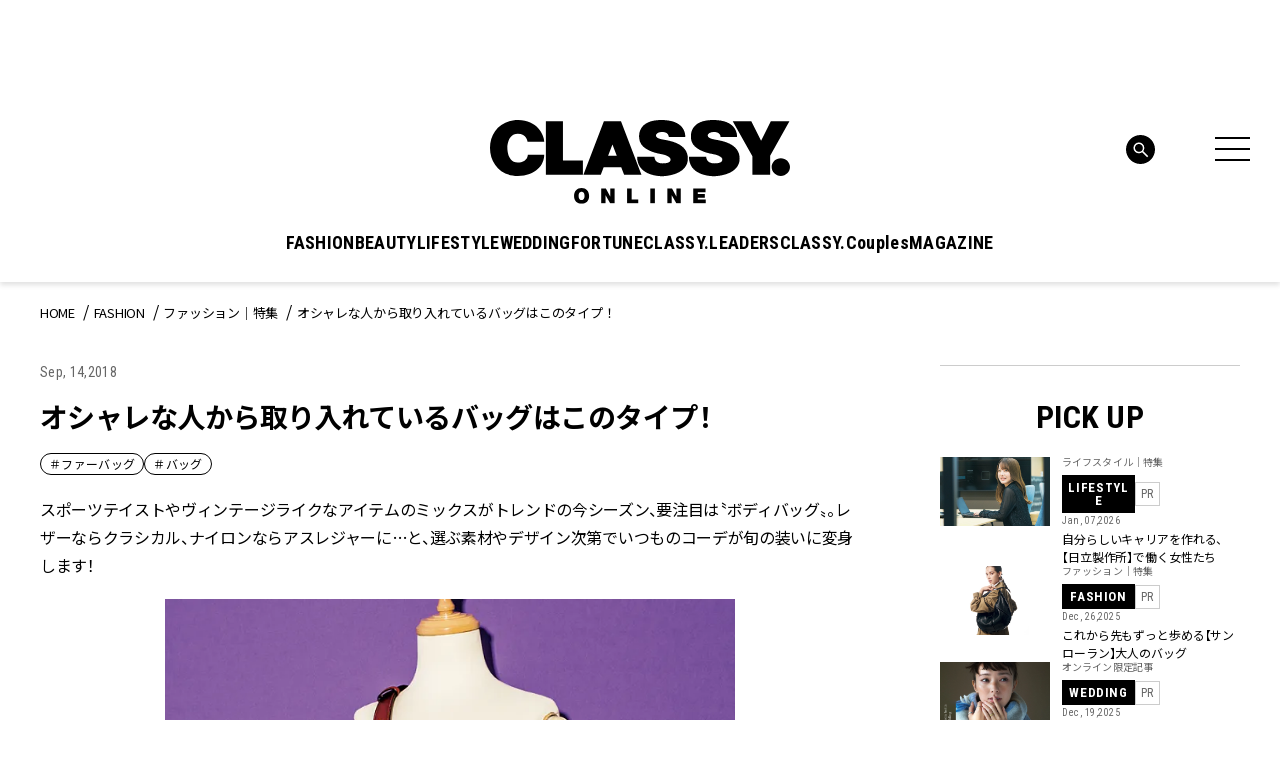

--- FILE ---
content_type: text/html; charset=utf-8
request_url: https://www.google.com/recaptcha/api2/aframe
body_size: 267
content:
<!DOCTYPE HTML><html><head><meta http-equiv="content-type" content="text/html; charset=UTF-8"></head><body><script nonce="XDYkvMIl6U78RzpzhShh4g">/** Anti-fraud and anti-abuse applications only. See google.com/recaptcha */ try{var clients={'sodar':'https://pagead2.googlesyndication.com/pagead/sodar?'};window.addEventListener("message",function(a){try{if(a.source===window.parent){var b=JSON.parse(a.data);var c=clients[b['id']];if(c){var d=document.createElement('img');d.src=c+b['params']+'&rc='+(localStorage.getItem("rc::a")?sessionStorage.getItem("rc::b"):"");window.document.body.appendChild(d);sessionStorage.setItem("rc::e",parseInt(sessionStorage.getItem("rc::e")||0)+1);localStorage.setItem("rc::h",'1768666007457');}}}catch(b){}});window.parent.postMessage("_grecaptcha_ready", "*");}catch(b){}</script></body></html>

--- FILE ---
content_type: text/css; charset=utf-8
request_url: https://classy-online.jp/wp-content/themes/classy_2024/assets/css/style.css?ver=1762931921
body_size: 40546
content:
@charset "UTF-8";/*!* ress.css â€¢ v1.2.2
* MIT License
* github.com/filipelinhares/ress*/html{-webkit-box-sizing:border-box;-webkit-text-size-adjust:100%;box-sizing:border-box}*,::before,::after{-webkit-box-sizing:inherit;box-sizing:inherit;background-repeat:no-repeat}::before,::after{text-decoration:inherit;vertical-align:inherit}*{margin:0;padding:0}audio,canvas,progress,video{display:inline-block}audio:not([controls]){display:none;height:0}hr{overflow:visible}article,aside,details,figcaption,figure,footer,header,main,menu,nav,section,summary{display:block}summary{display:list-item}small{font-size:inherit}[hidden],template{display:none}abbr[title]{border-bottom:1px dotted;text-decoration:none}a{-webkit-text-decoration-skip:objects;background-color:transparent;text-decoration:none}a:active,a:hover{outline-width:0}code,kbd,pre,samp{font-family:monospace}b,strong{font-weight:bolder}dfn{font-style:italic}mark{background-color:#ff0;color:#000}sub,sup{position:relative;font-size:75%;line-height:0;vertical-align:baseline}sub{bottom:-.25em}sup{top:-.5em}input{border-radius:0}button,[type=button],[type=reset],[type=submit],[role=button]{cursor:pointer}[disabled]{cursor:default}[type=number]{width:auto}[type=search]{-webkit-appearance:textfield;outline-offset:-2px}[type=search]::-webkit-search-cancel-button,[type=search]::-webkit-search-decoration{-webkit-appearance:none}textarea{overflow:auto;resize:vertical}button,input,optgroup,select,textarea{font:inherit}optgroup{font-weight:700}button{overflow:visible}button,html [type=button],[type=reset],[type=submit]{-webkit-appearance:button}button,select{text-transform:none}button,input,select,textarea{border-style:none;background-color:transparent;color:inherit}button::-moz-focus-inner,[type=button]::-moz-focus-inner,[type=reset]::-moz-focus-inner,[type=submit]::-moz-focus-inner{padding:0;border-style:0}button:-moz-focusring,[type=button]::-moz-focus-inner,[type=reset]::-moz-focus-inner,[type=submit]::-moz-focus-inner{outline:1px dotted ButtonText}select{-moz-appearance:none;-webkit-appearance:none}select::-ms-expand{display:none}select::-ms-value{color:currentColor}legend{display:table;max-width:100%;border:0;color:inherit;white-space:normal}::-webkit-file-upload-button{-webkit-appearance:button;font:inherit}img{border-style:none}progress{vertical-align:baseline}svg:not(:root){overflow:hidden}[aria-busy=true]{cursor:progress}[aria-controls]{cursor:pointer}[aria-disabled]{cursor:default}::-moz-selection{background-color:#b3d4fc;color:#000;text-shadow:none}::selection{background-color:#b3d4fc;color:#000;text-shadow:none}:root{--vh:100vh;--sp_mv_vh:100vh}body{word-wrap:break-word;-webkit-font-smoothing:antialiased;-moz-osx-font-smoothing:antialiased;-webkit-text-size-adjust:100%;-moz-text-size-adjust:100%;-ms-text-size-adjust:100%;color:#000;font-family:noto sans jp,sans-serif,游ゴシック体,YuGothic,游ゴシック,yu gothic,sans-serif,hiragino kaku gothic pro,ヒラギノ角ゴ pro w3,メイリオ,Meiryo,ＭＳ Ｐゴシック,Helvetica,Arial,Verdana;font-size:16px;font-weight:400;letter-spacing:.02em;line-height:1.8;text-size-adjust:100%;overflow-wrap:break-word}body.is-drawer-active{height:100vh;overflow-y:hidden}ul li,ol li{list-style-type:none}em,i,dfn{font-style:normal}*{min-width:0;min-height:0}a{-webkit-transition:.3s;transition:.3s}.l-wrapper{min-width:1140px}.is-tablet .l-wrapper{min-width:auto}.l-main.is-scroll{padding-top:295px}.l-column{max-width:1280px;margin:0 auto;padding-right:40px;padding-left:40px;text-align:center}.l-column--min{max-width:1080px;margin:0 auto;padding-right:40px;padding-left:40px;text-align:center;text-align:initial}.l-section{margin-top:80px}.l-section--min{margin-top:60px}.l-2col{-webkit-box-pack:justify;-ms-flex-pack:justify;display:-webkit-box;display:-ms-flexbox;display:flex;justify-content:space-between}.l-2col-main{-ms-flex-preferred-size:68.3333333333%;flex-basis:68.3333333333%}.l-2col-side{-ms-flex-preferred-size:25%;flex-basis:25%}.l-footer{margin-top:100px;background-color:#555}.l-footer__inner{padding-top:80px;padding-bottom:60px}.l-footer__contents{gap:5%;display:-webkit-box;display:-ms-flexbox;display:flex}.l-footer__left{-ms-flex-preferred-size:20%;flex-basis:20%}.l-footer__right{-ms-flex-preferred-size:75%;flex-basis:75%}.l-footer__right a{-webkit-transition:.3s;transition:.3s}.l-footer__logo{line-height:0}.l-footer__latest-issue{margin-top:40px}.l-footer__latest-issue img{width:100%;height:auto}.l-footer__latest-issue p{margin-top:10px;color:#fff;font-size:14px;font-weight:400;text-align:center}.l-footer__magazine-btn-wrap{-ms-flex-wrap:wrap;gap:10px;display:-webkit-box;display:-ms-flexbox;display:flex;flex-wrap:wrap;margin-top:20px}.l-footer__magazine-btn{width:100%}.l-footer__magazine-btn-min{width:calc(50% - 5px)}.l-footer__magazine-btn-min::after{display:none!important}.l-footer__nav-list{gap:30px;display:-webkit-box;display:-ms-flexbox;display:flex}.l-footer__nav-link{color:#fff;font-family:roboto condensed,sans-serif;font-weight:400}.l-footer__sns{gap:18px;-webkit-box-align:center;-ms-flex-align:center;display:-webkit-box;display:-ms-flexbox;display:flex;align-items:center;margin-top:40px}.l-footer__sns-text{color:#fff;font-size:14px;line-height:1}.l-footer__sns-list{gap:30px;-webkit-box-align:center;-ms-flex-align:center;display:-webkit-box;display:-ms-flexbox;display:flex;align-items:center;line-height:1}.l-footer__sns-link{display:block;line-height:0}.l-footer__other-nav{margin-top:40px}.l-footer__detail-list{-ms-flex-wrap:wrap;display:-webkit-box;display:-ms-flexbox;display:flex;flex-wrap:wrap;margin-top:10px}.l-footer__detail-item{margin:5px 0;padding:0 10px;border-left:1px solid #fff;line-height:1}.l-footer__detail-item:last-child{border-right:1px solid #fff}.l-footer__detail-list--top .l-footer__detail-item:last-child{border-right:1px solid #fff}.l-footer__detail-link{color:#fff;font-size:13px;letter-spacing:.01em}.l-footer__service-btn-area{gap:3.3333333333%;display:-webkit-box;display:-ms-flexbox;display:flex;margin-top:20px}.l-footer__service-btn{-webkit-box-orient:vertical;-webkit-box-direction:normal;-ms-flex-direction:column;-webkit-box-align:center;-ms-flex-align:center;-webkit-box-pack:justify;-ms-flex-pack:justify;-webkit-box-shadow:0 4px 4px 0 rgba(0,0,0,.2);display:-webkit-box;display:-ms-flexbox;display:flex;position:relative;flex-direction:column;align-items:center;justify-content:space-between;width:calc(50% - 15px);background-color:#fff;box-shadow:0 4px 4px rgba(0,0,0,.2)}.l-footer__service-btn::before{z-index:-1;position:absolute;top:0;right:0;bottom:0;left:0;background-color:#fff}.l-footer__service-btn-link{-webkit-box-orient:vertical;-webkit-box-direction:normal;-ms-flex-direction:column;-webkit-box-align:center;-ms-flex-align:center;display:block;display:-webkit-box;display:-ms-flexbox;display:flex;position:relative;flex-direction:column;align-items:center;width:100%;height:100%;padding:15px}.l-footer__service-btn-link::before{-webkit-transform:translateY(-50%)rotate(45deg);position:absolute;top:50%;right:15px;width:12px;height:12px;transform:translateY(-50%)rotate(45deg);border-top:1px solid #000;border-right:1px solid #000;content:""}.l-footer__service-text{margin-bottom:8px;color:#000;font-size:14px}.l-footer__service-text--online{margin-bottom:10px}.l-footer__official-site{margin-top:40px}.l-footer__official-site-text{color:#fff;font-family:roboto condensed,sans-serif;font-weight:700;text-align:initial;text-transform:uppercase}.l-footer__abj{gap:10px;display:-webkit-box;display:-ms-flexbox;display:flex;margin-top:40px}.l-footer__abj-img{-ms-flex-preferred-size:83px;flex-basis:83px;line-height:0}.l-footer__abj-img img{width:100%}.l-footer__abj-text{-webkit-box-flex:1;-ms-flex:1;flex:1;color:#fff;font-size:13px;font-weight:400;text-align:initial}.l-footer__abj-link{display:block;color:#fff}.l-footer__bottom{-webkit-box-align:center;-ms-flex-align:center;-webkit-box-pack:justify;-ms-flex-pack:justify;display:-webkit-box;display:-ms-flexbox;display:flex;align-items:center;justify-content:space-between;margin-top:40px;text-align:initial}.l-footer__bottom-nav{-webkit-box-align:center;-ms-flex-align:center;display:-webkit-box;display:-ms-flexbox;display:flex;align-items:center;font-size:13px}.l-footer__bottom-nav-item{margin:5px 0;padding:1px 15px;line-height:1}.l-footer__bottom-nav-item:not(:first-child){border-left:1px solid #fff}.l-footer__bottom-nav-link{-webkit-transition:.3s;color:#fff;transition:.3s}.l-footer__copy{color:#fff;font-family:roboto condensed,sans-serif;font-size:12px;font-weight:400}.l-footer__page-top{-webkit-transform:translateY(100px);position:fixed;right:20px;bottom:20px;transform:translateY(100px);opacity:0}.l-footer__page-top a{-webkit-box-align:center;-ms-flex-align:center;-webkit-box-pack:center;-ms-flex-pack:center;-webkit-transition:all .3s;display:-webkit-box;display:-ms-flexbox;display:flex;position:relative;align-items:center;justify-content:center;width:40px;height:40px;border-radius:50%;background-color:#555;text-align:center;transition:all .3s}.l-footer__page-top a span{-webkit-transform:rotate(-45deg);position:absolute;top:45%;left:40%;width:9px;height:9px;transform:rotate(-45deg);border-top:1px solid #fff;border-right:1px solid #fff;content:""}.l-footer__page-top.UpMove{-webkit-animation:UpAnime .5s forwards;animation:UpAnime .5s forwards}@-webkit-keyframes UpAnime{from{-webkit-transform:translateY(100px);transform:translateY(100px);opacity:0}to{-webkit-transform:translateY(0);transform:translateY(0);opacity:1}}@keyframes UpAnime{from{-webkit-transform:translateY(100px);transform:translateY(100px);opacity:0}to{-webkit-transform:translateY(0);transform:translateY(0);opacity:1}}.l-footer__page-top.DownMove{-webkit-animation:DownAnime .5s forwards;animation:DownAnime .5s forwards}@-webkit-keyframes DownAnime{from{-webkit-transform:translateY(0);transform:translateY(0);opacity:1}to{-webkit-transform:translateY(100px);transform:translateY(100px);opacity:1}}@keyframes DownAnime{from{-webkit-transform:translateY(0);transform:translateY(0);opacity:1}to{-webkit-transform:translateY(100px);transform:translateY(100px);opacity:1}}.l-header{-webkit-box-shadow:0 3px 5px 0 rgba(0,0,0,.12);position:relative;background-color:#fff;box-shadow:0 3px 5px rgba(0,0,0,.12)}.top .l-header{-webkit-box-shadow:none;box-shadow:none}.l-header.height-min{-webkit-box-shadow:none;box-shadow:none}.ad-wrap{max-width:1200px;height:90px;margin:0 auto;margin-bottom:30px;text-align:center}.ad-wrap a{display:block;width:-webkit-max-content;width:-moz-max-content;width:max-content;margin:0 auto;line-height:0}.ad-wrap img{max-width:728px;height:auto}.ad-wrap__pc{line-height:0}.ad-wrap__sp{display:none;line-height:0}.l-header-nav{position:relative;margin-top:30px;padding-bottom:30px}.is-drawer-active .l-header-nav.is-fixed{z-index:0}.l-header-nav__logo{max-width:1200px;max-width:300px;margin:0 auto;line-height:1;text-align:center}.l-header-nav__logo a{display:block;line-height:0}.l-header-nav__logo a img{width:100%;height:auto}.l-header-nav-top{-webkit-box-align:center;-ms-flex-align:center;-webkit-box-pack:end;-ms-flex-pack:end;display:-webkit-box;display:-ms-flexbox;display:flex;position:absolute;top:15px;right:30px;align-items:center;justify-content:flex-end}.l-header-nav-top__list{gap:40px;-webkit-box-align:center;-ms-flex-align:center;display:-webkit-box;display:-ms-flexbox;display:flex;align-items:center}.l-header-nav-top__item{width:-webkit-fit-content;width:-moz-fit-content;width:fit-content}.l-header-nav-top__link{-webkit-transition:.3s;display:block;width:-webkit-fit-content;width:-moz-fit-content;width:fit-content;line-height:1;transition:.3s}.l-header-nav-top__item--search{position:relative}.l-header-nav-top__link--search{line-height:0;cursor:pointer}.l-header-nav-top__search-display{display:none;position:absolute;top:0;right:0}.l-header-nav-top__search-display.is-active{-webkit-animation:searchShowAnime .3s forwards;display:block;animation:searchShowAnime .3s forwards}@-webkit-keyframes searchShowAnime{from{opacity:0}to{opacity:1}}@keyframes searchShowAnime{from{opacity:0}to{opacity:1}}.l-header-nav-top__search-area{display:-webkit-box;display:-ms-flexbox;display:flex;border-radius:14px;background-color:#f5f5f5}.l-header-nav-top__search-area .l-header-nav-top__search-form{position:relative;width:180px}.l-header-nav-top__search-area .l-header-nav-top__search-form input{width:100%;height:29px;padding:8px 32px 8px 12px;border-radius:14px;font-size:14px}.l-header-nav-top__search-area .l-header-nav-top__search-form button{position:absolute;position:absolute;top:0;top:0;right:0;right:0;width:29px;height:29px;background-image:url(../img/common/icon_search-bk.svg);background-repeat:no-repeat;background-size:contain}.l-header-nav-bottom{max-width:1200px;margin:30px auto 0;text-align:center}.l-header-nav__bottom__list{gap:60px;-webkit-box-pack:center;-ms-flex-pack:center;display:-webkit-box;display:-ms-flexbox;display:flex;justify-content:center;line-height:1}.l-header-nav__bottom__link{-webkit-transition:.2s;display:block;color:#000;font-family:roboto condensed,sans-serif;font-size:18px;font-weight:700;white-space:nowrap;transition:.2s}.l-header-nav__bottom__item--has-child{position:relative}.l-header-nav__child-list{-webkit-transition:all .2s;-webkit-transform:translateX(-50%);visibility:hidden;z-index:15;position:absolute;top:31px;left:50%;transform:translateX(-50%);background:#f5f5f5;opacity:0;transition:all .2s}.l-header-nav__child-list::before{-webkit-clip-path:polygon(50% 0,100% 100%,0 100%);-webkit-transform:translateX(-50%);display:block;position:absolute;top:-12px;left:50%;width:30px;height:15px;transform:translateX(-50%);background-color:#f5f5f5;clip-path:polygon(50% 0,100% 100%,0 100%);content:""}.l-header-nav__child-list::after{-webkit-transform:translateX(-50%);position:absolute;top:-13px;left:50%;width:100%;height:15px;transform:translateX(-50%);content:""}.l-header-nav__bottom__item--has-child:hover>.l-header-nav__child-list{visibility:visible;opacity:1}.l-header-nav__child-item:not(:last-child){border-bottom:1px solid #ccc}.l-header-nav__child-link{display:block;width:200px;padding:14px 15px 13px;color:#000;font-size:13px;font-weight:400;letter-spacing:-.02em;line-height:1.4;text-align:left}.l-header-nav__child-link:hover{opacity:.65}.l-header-nav-menu-wrap{margin-left:60px;line-height:1}.l-header-nav-menu-btn{z-index:100;position:relative;width:35px;height:24px;cursor:pointer}.l-header-nav-menu-btn.is-active{margin-right:17px}.l-header.height-min .l-header-nav-menu-btn.is-active{margin-right:24px}.l-header-nav-menu-btn span{-webkit-transition:all .3s;display:block;position:absolute;width:100%;height:2px;background:#000;transition:all .3s}.l-header-nav-menu-btn span:nth-of-type(1){top:0}.l-header-nav-menu-btn span:nth-of-type(2){top:11px}.l-header-nav-menu-btn span:nth-of-type(3){top:22px}.l-header-nav-menu-btn.is-active span:nth-of-type(1){-webkit-transform:translateY(6px)rotate(-45deg);transform:translateY(6px)rotate(-45deg)}.l-header-nav-menu-btn.is-active span:nth-of-type(2){opacity:0}.l-header-nav-menu-btn.is-active span:nth-of-type(3){-webkit-transform:translateY(-6px)rotate(45deg);top:13px;transform:translateY(-6px)rotate(45deg)}@keyframes DownAnime{from{-webkit-transform:translateY(-170px);transform:translateY(-170px)}to{-webkit-transform:translateY(0);transform:translateY(0)}}.l-header.height-min{z-index:1000;position:fixed;width:100%}.l-header.height-min .l-header-nav{-webkit-box-align:center;-ms-flex-align:center;display:-webkit-box;display:-ms-flexbox;display:flex;align-items:center;margin-top:0;padding:20px 30px}.l-header.height-min .ad-wrap{display:none}.l-header.height-min .l-header-nav__logo{max-width:176px;margin:initial;text-align:left}.l-header.height-min .l-header-nav__logo img{width:100%;height:auto}.l-header.height-min .l-header-nav-bottom{-webkit-box-flex:1;-ms-flex:1;flex:1;max-width:none;margin:0;margin-left:2.5%;padding-right:0;padding-left:0}.l-header.height-min .l-header-nav__bottom__list{gap:1.875vw;-webkit-box-pack:start;-ms-flex-pack:start;justify-content:flex-start}.l-header.height-min .l-header-nav-top{position:static}.l-header.height-min .l-header-nav-top__list{gap:27px}.l-header.height-min .l-header-nav-menu-wrap{margin-left:40px}.is-drawer-active .l-header.height-min{height:100%}.c-article-category{display:inline-block;width:80px;padding:5px 3px;border:1px solid #000;background-color:#000;color:#fff;font-family:roboto condensed,sans-serif;font-size:13px;font-weight:700;letter-spacing:.05em;line-height:1;text-align:center}.c-article-ad{display:inline-block;padding:5px;border:1px solid #ccc;background-color:#fff;color:#666;font-family:roboto condensed,sans-serif;font-size:12px;line-height:1}.c-article-tag-online{color:#666;font-size:13px;font-weight:400;letter-spacing:.01em}.c-article-mv img{display:block}.c-article-deliverytime{margin-left:auto;color:#666;font-size:12px;font-weight:400;letter-spacing:.05em}.c-article-title__h3{-webkit-font-feature-settings:"halt";-webkit-transition:.3s;-webkit-box-orient:vertical;-webkit-line-clamp:3;display:-webkit-box;margin-top:15px;overflow:hidden;color:#000;font-feature-settings:"halt";font-size:16px;font-weight:400;letter-spacing:-.02em;transition:.3s}.c-article-title__h3--follow{font-size:20px}.c-article-tag{-webkit-transition:.3s;display:inline-block;z-index:1;position:relative;color:#666;font-size:13px;font-weight:400;letter-spacing:-.01em;transition:.3s}.c-article-tag:not(:last-child){margin-right:5px}.c-article-tag::before{content:"#"}.c-article-tag--ad::before{content:none}.c-btn-black,.c-btn-white{-webkit-transition:.3s;display:block;position:relative;padding:18px 0;border:1px solid #000;background-color:#000;color:#fff;font-size:14px;font-weight:400;letter-spacing:.09em;line-height:1;text-align:center;text-transform:uppercase;transition:.3s}.c-btn-black::after,.c-btn-white::after{-webkit-transform:translateY(-50%)scale(.8,1.4);display:inline-block;position:absolute;top:53%;right:8px;width:10px;overflow:hidden;transform:translateY(-50%)scale(.8,1.4);font-family:roboto condensed,sans-serif;font-size:12px;content:"＞"}.c-btn-white{background-color:#fff;color:#000}@-webkit-keyframes btn-arrow{0%{text-indent:0}50%{text-indent:1em}50.01%{text-indent:-1em}100%{text-indent:0}}@keyframes btn-arrow{0%{text-indent:0}50%{text-indent:1em}50.01%{text-indent:-1em}100%{text-indent:0}}.c-btn-viewmore{width:314px}.c-btn-en{font-family:roboto condensed,sans-serif}.c-btn-en::after{top:50%}.c-btn-other-window::after{-webkit-transform:translateY(-50%);right:11px;width:13px;height:10px;transform:translateY(-50%);background-image:url(../img/common/icon_other-window.svg);content:""}.c-tag-link{-webkit-transition:.3s;display:block;padding:4px 8px;border:1px solid #000;border-radius:12px;color:#000;font-size:12px;font-weight:400;line-height:1;transition:.3s}.c-heading-2{font-family:roboto condensed,sans-serif;font-size:90px;letter-spacing:.05em;line-height:1;text-transform:uppercase}.c-heading-2--small{font-family:roboto condensed,sans-serif;font-size:60px;letter-spacing:.06em;line-height:1;text-transform:uppercase}.p-card-3col__big-card-h2 .c-heading-2{letter-spacing:.05em}.p-archive__head-detail{text-align:initial}.p-archive__tag-list{-ms-flex-wrap:wrap;gap:8px;display:-webkit-box;display:-ms-flexbox;display:flex;flex-wrap:wrap;margin-top:37px}.p-archive__contents{text-align:initial}.p-archive__contents .c-article-deliverytime{font-family:roboto condensed,sans-serif}.p-archive__contents--whatsnew{margin-top:50px}.p-archive__list{-ms-flex-wrap:wrap;gap:4.8780487805%;display:-webkit-box;display:-ms-flexbox;display:flex;flex-wrap:wrap;margin-top:10px}.p-archive__list .p-card-nomal__wrap{-ms-flex-preferred-size:30%;flex-basis:30%}.p-archive__h1-wrap{display:block;margin-top:15px;line-height:1;text-align:initial}.p-archive__h1{display:inline-block;font-family:roboto condensed,sans-serif;font-size:42px;font-weight:700;letter-spacing:.04em;line-height:1}.p-archive__h1--ja{font-family:noto sans jp,sans-serif,游ゴシック体,YuGothic,游ゴシック,yu gothic,sans-serif,hiragino kaku gothic pro,ヒラギノ角ゴ pro w3,メイリオ,Meiryo,ＭＳ Ｐゴシック,Helvetica,Arial,Verdana;font-size:38px;letter-spacing:-.02em;line-height:1.5}.p-archive__h1--ja-min{font-size:36px}.p-archive__head-text{margin-top:30px;font-size:14px}.p-archive__head-ad{display:none}.p-archive__head-ad a{display:block;line-height:0}.p-archive__search-results{margin-top:45px;font-size:14px;letter-spacing:-.02em;text-align:initial}.p-archive__search-results-total{margin-left:15px;font-size:32px;font-weight:700;letter-spacing:-.015em}.p-archive__search-results-subject{margin-left:5px;font-size:16px;font-weight:400}.p-archive__more-btn{-webkit-box-pack:center;-ms-flex-pack:center;display:-webkit-box;display:-ms-flexbox;display:flex;justify-content:center}.p-breadcrumb{-ms-flex-wrap:wrap;display:-webkit-box;display:-ms-flexbox;display:flex;flex-wrap:wrap;padding-top:15px}.p-breadcrumb__list:not(:last-child)::after{padding:0 4px;content:"/"}.p-breadcrumb__list:last-child .p-breadcrumb__link{pointer-events:none}.p-breadcrumb__title{color:#000;font-size:13px;font-weight:400;letter-spacing:-.02em}.p-card-3col__inner{gap:40px;-webkit-box-pack:justify;-ms-flex-pack:justify;display:-webkit-box;display:-ms-flexbox;display:flex;justify-content:space-between;text-align:left}.p-card-3col__follow{-ms-flex-preferred-size:520px;flex-basis:520px}.p-card-3col__list-warp{-ms-flex-preferred-size:640px;-webkit-box-orient:vertical;-webkit-box-direction:normal;-ms-flex-direction:column;display:-webkit-box;display:-ms-flexbox;display:flex;flex-basis:640px;flex-direction:column}.p-card-nomal__wrap-item--square .p-card-nomal__img{aspect-ratio:1/1}.p-card-nomal__wrap-item--square .p-card-nomal__img-thumbnail{-o-object-position:top;object-position:top}.p-card-nomal__wrap-item--square .p-card-nomal-contents{cursor:pointer}.p-card-nomal__wrap-item--large .p-card-nomal__img-thumbnail{aspect-ratio:auto}.p-card-3col__list-ad{display:none}.p-card-3col__list-ad.is-show{display:block}.p-card-nomal__wrap-item--ad{display:block;line-height:0}.p-card-nomal__wrap-item--ad:not(:last-child) div{margin-bottom:40px}.p-card-nomal__wrap-item--ad:not(:last-child) img{margin-bottom:40px}.p-card-nomal__link-wrap{inset:auto;z-index:auto;display:block;text-decoration:none;color:inherit}.p-card-nomal__link-wrap:focus-visible{outline:2px solid currentColor;outline-offset:2px}.p-card-nomal__link{display:block;cursor:pointer}.p-card-3col__big-card{-webkit-transition:.6s;position:relative;position:-webkit-sticky;position:sticky;top:calc(100vh - 965px);transition:.6s}.p-card-3col__big-card.is-return{top:157px}.p-card-3col__big-card-h2{z-index:-1;position:absolute;top:-70px}.p-card-3col__big-card-h2 .c-heading-2{position:relative}.p-card-3col__big-card-h2::after{position:absolute;bottom:10px;left:0;width:100%;height:10px;background-color:#fff;content:""}.p-card-nomal__tag-top{margin-bottom:5px}.p-card-nomal__head{-ms-flex-wrap:wrap;gap:10px;-webkit-box-align:center;-ms-flex-align:center;-webkit-transition:.3s;display:-webkit-box;display:-ms-flexbox;display:flex;flex-wrap:wrap;align-items:center;transition:.3s}.p-card-nomal__title{-webkit-transition:.3s;transition:.3s}.p-card-nomal__tag-bottom{margin-top:6px;line-height:1.3}.p-card-nomal__wrap{-webkit-transition:.3s;position:relative;transition:.3s}.p-card-nomal__wrap-item{width:300px;margin-bottom:35px}.p-card-nomal__wrap-item-gutter{width:40px}.p-card-nomal__img{margin-bottom:10px;line-height:0}.p-card-nomal__img-thumbnail{-webkit-transition:.3s;-o-object-fit:cover;width:100%;height:100%;object-fit:cover;transition:.3s}.p-card-nomal__img-thumbnail--big-card{-o-object-position:center top;object-position:center top}.p-card-nomal__fav-icon.c-fav-icon{position:absolute;right:10px;bottom:10px}.p-card-3col__btn-wrap{margin:0 auto}.p-classy-plus{margin-right:20px;margin-left:20px}.p-classy-plus__inner{padding:50px 80px;border:1px solid #ccc}.p-classy-plus__h2{line-height:0}.p-classy-plus__text{margin-top:25px;font-weight:400;letter-spacing:-.02em}.p-classy-plus-btn{gap:20px;-webkit-box-pack:justify;-ms-flex-pack:justify;display:-webkit-box;display:-ms-flexbox;display:flex;justify-content:space-between;margin-top:30px}.p-ecshop-slider-area .p-ecshop-slider{-webkit-transition:opacity .3s linear;position:relative;opacity:0;transition:opacity .3s linear}.p-ecshop-slider-area .p-ecshop-slider.slick-initialized{opacity:1}.p-ecshop-slider-area .p-ecshop-slider__img{-o-object-fit:cover;width:100%;height:auto;max-height:460px;object-fit:cover}.p-ecshop-slider-area .slick-prev,.p-ecshop-slider-area .slick-next{-webkit-transition:.3s;display:inline-block;z-index:10;position:absolute;top:50%;width:30px;height:30px;margin:0 10px;content:"";cursor:pointer;transition:.3s}.p-ecshop-slider-area .slick-prev{-webkit-transform:rotate(45deg);left:-60px;transform:rotate(45deg);border-bottom:2px solid #000;border-left:2px solid #000}.p-ecshop-slider-area .slick-next{-webkit-transform:rotate(45deg);right:-60px;transform:rotate(45deg);border-top:2px solid #000;border-right:2px solid #000}.p-ecshop{text-align:initial}.p-ecshop__inner{padding:40px 20px;background:#f4f4f4}.p-ecshop-slide__wrap{gap:5.4054054054%;-webkit-box-pack:justify;-ms-flex-pack:justify;display:-webkit-box;display:-ms-flexbox;display:flex;justify-content:space-between;padding-right:20px;padding-left:20px;color:#000}.p-ecshop-slide__img{-ms-flex-preferred-size:57.5675675676%;-webkit-transition:.3s;flex-basis:57.5675675676%;transition:.3s}.p-ecshop-slide__img img{aspect-ratio:1/1;-o-object-fit:cover;width:100%;height:auto;object-fit:cover}.p-ecshop-slide-contents{-ms-flex-preferred-size:36.4864864865%;flex-basis:36.4864864865%}.p-ecshop__h2--pc{border-bottom:2px solid #000;text-align:right}.p-ecshop__h2--pc h2{font-size:24px;font-weight:700}.p-ecshop__h2--pc h2 img{margin-left:auto}.p-ecshop__h2--sp{display:none}.p-ecshop-slide-number{-webkit-box-align:baseline;-ms-flex-align:baseline;display:-webkit-box;display:-ms-flexbox;display:flex;align-items:baseline;margin-top:70px}.p-ecshop-slide-number__count{position:relative;margin-right:25px;font-family:roboto condensed,sans-serif;font-size:36px;line-height:1}.p-ecshop-slide-number__count::after{-webkit-transform:rotate(45deg);display:block;position:absolute;right:-18px;bottom:3px;width:2px;height:23px;margin:0 5px;transform:rotate(45deg);background-color:#000;content:""}.p-ecshop-slide-number__count-all{font-family:roboto condensed,sans-serif;font-weight:400;line-height:1}.p-ecshop__h3{-webkit-transition:.3s;margin-top:10px;transition:.3s}.p-ecshop__h3 h3{-webkit-box-orient:vertical;-webkit-line-clamp:2;display:-webkit-box;overflow:hidden;font-size:24px;font-weight:700;letter-spacing:-.02em;line-height:1.4}.p-ecshop-slide-text{-webkit-transition:.3s;-webkit-box-orient:vertical;-webkit-line-clamp:2;display:-webkit-box;margin-top:20px;overflow:hidden;font-weight:400;line-height:1.5;transition:.3s}.p-ecshop-slide-price{color:#666;font-weight:400}.p-ecshop-slide-price span{font-size:12px}.p-ecshop-slide-link-wrap{margin-top:30px}.p-ecshop-slide-link{-webkit-transition:.3s;display:inline;position:relative;color:#000;font-family:roboto condensed,sans-serif;text-transform:uppercase;transition:.3s}.p-ecshop-slide-link::after{-webkit-transform:translateY(-50%)rotate(45deg);display:inline-block;position:absolute;top:50%;right:-17px;width:10px;height:10px;transform:translateY(-50%)rotate(45deg);border-top:1px solid #000;border-right:1px solid #000;content:""}.p-ecshop-btn{margin-top:40px}.p-ecshop-btn__link{margin:0 auto}.fadeInTrigger{opacity:0}.fadeIn{-webkit-animation-name:fadeInAnime;-webkit-animation-duration:1.4s;-webkit-animation-fill-mode:forwards;animation-name:fadeInAnime;animation-duration:1.4s;animation-fill-mode:forwards;opacity:0}@-webkit-keyframes fadeInAnime{from{opacity:0}to{opacity:1}}@keyframes fadeInAnime{from{opacity:0}to{opacity:1}}.fadeUpTrigger{opacity:0}.fadeUp{-webkit-animation-name:fadeUpAnime;-webkit-animation-duration:.8s;-webkit-animation-fill-mode:forwards;animation-name:fadeUpAnime;animation-duration:.8s;animation-fill-mode:forwards;opacity:0}@-webkit-keyframes fadeUpAnime{from{-webkit-transform:translateY(40px);transform:translateY(40px);opacity:0}to{-webkit-transform:translateY(0);transform:translateY(0);opacity:1}}@keyframes fadeUpAnime{from{-webkit-transform:translateY(40px);transform:translateY(40px);opacity:0}to{-webkit-transform:translateY(0);transform:translateY(0);opacity:1}}.p-feature-slider-area{position:relative}.p-feature-slider-area .feature-slider{-webkit-transition:opacity .3s linear;position:relative;opacity:0;transition:opacity .3s linear}.p-feature-slider-area .feature-slider.slick-initialized{opacity:1}.p-feature-slider-area .p-feature-slider-inner-wrap{position:absolute;bottom:50px;left:50%;width:600px;margin-left:auto}.p-feature-slider-area .p-feature-slider-arrows{position:relative;width:95px;height:36px;margin-left:auto}.p-feature-slider-area .p-feature-slider-arrows .slick-prev,.p-feature-slider-area .p-feature-slider-arrows .slick-next{-webkit-transition:.3s;-webkit-transform:translateY(-50%);display:inline-block;z-index:10;position:absolute;top:50%;width:40px;height:40px;transform:translateY(-50%);border-radius:50%;background-color:rgba(0,0,0,.2);cursor:pointer;transition:.3s;transition:.3s}.p-feature-slider-area .p-feature-slider-arrows .slick-prev::before,.p-feature-slider-area .p-feature-slider-arrows .slick-next::before{display:inline-block;z-index:10;position:absolute;top:50%;width:13px;height:13px;content:"";cursor:pointer}.p-feature-slider-area .p-feature-slider-arrows .slick-prev{left:0;font-size:0}.p-feature-slider-area .p-feature-slider-arrows .slick-prev::before{-webkit-transform:translateY(-50%)rotate(45deg);left:40%;transform:translateY(-50%)rotate(45deg);border-bottom:2px solid #fff;border-left:2px solid #fff;content:""}.p-feature-slider-area .p-feature-slider-arrows .slick-next{right:0;font-size:0}.p-feature-slider-area .p-feature-slider-arrows .slick-next::before{-webkit-transform:translateY(-50%)rotate(45deg);right:40%;transform:translateY(-50%)rotate(45deg);border-top:2px solid #fff;border-right:2px solid #fff;content:""}.p-feature-slider-area .p-feature-slider-dots{position:absolute;bottom:55px;left:50%;margin:0 auto;padding-left:50px}.p-feature-slider-area .p-feature-slider-dots .slick-dots{gap:4px;-webkit-box-pack:center;-ms-flex-pack:center;display:-webkit-box;display:-ms-flexbox;display:flex;justify-content:center}.p-feature-slider-area .p-feature-slider-dots .slick-dots button{width:20px;height:2px;background-color:#ccc;font-size:0}.p-feature-slider-area .p-feature-slider-dots .slick-dots .slick-active button{background-color:#000}.p-feature__inner{background-color:#555}.p-feature__h2{margin:0 auto;margin-bottom:60px}.p-feature__h2 .c-heading-2--small{color:#fff}.p-feature-slide__wrap{-webkit-box-align:center;-ms-flex-align:center;display:-webkit-box;display:-ms-flexbox;display:flex;align-items:center;min-height:500px}.p-feature-slide-contents{max-width:600px;margin-right:60px;margin-bottom:40px;padding-left:50px}.p-feature-slide-contents .c-article-deliverytime{margin-left:7px;color:#fff;font-family:roboto condensed,sans-serif;font-size:14px;font-weight:400}.p-feature-slide__tag-top--sp{display:none}.p-feature-slide__online{display:inline-block;margin-bottom:10px;color:#fff;font-size:13px}.p-feature-slide__head{gap:10px;-webkit-box-align:center;-ms-flex-align:center;display:-webkit-box;display:-ms-flexbox;display:flex;align-items:center;margin-bottom:25px}.p-feature-title__h3{-webkit-box-orient:vertical;-webkit-line-clamp:3;display:-webkit-box;margin-bottom:10px;overflow:hidden;color:#fff;font-size:32px;font-weight:700;letter-spacing:-.01em;line-height:1.4}.p-feature-slide__tag{color:#fff}.p-feature-slide__fav-icon{margin-left:auto}.p-feature-slide__img-link{-ms-flex-preferred-size:50%;position:relative;flex-basis:50%}.p-feature-slide__img-link::before{z-index:-1;position:absolute;top:0;right:0;bottom:0;left:0;background-color:#fff;content:""}.p-feature-slide__img{-webkit-transition:.3s;transition:.3s}.p-feature-slide__img img{-o-object-fit:cover;width:100%;height:500px;object-fit:cover}.p-feature-slide__title h3{-webkit-transition:.3s;transition:.3s}.p-feature-slide__link{position:relative;margin-bottom:40px}.p-hamburger{-webkit-transform:translateX(100%);visibility:hidden;z-index:100;position:fixed;top:0;right:0;bottom:0;left:0;width:100%;height:100%;transform:translateX(100%);background:#f4f4f4}.is-drawer-active .p-hamburger{-webkit-transform:translateX(0);visibility:visible;height:100%;overflow:scroll;transform:translateX(0)}.p-hamburger__wrap{padding:100px 0}.p-hamburger__top{-webkit-box-pack:justify;-ms-flex-pack:justify;display:-webkit-box;display:-ms-flexbox;display:flex;justify-content:space-between;max-width:1e3px;margin:0 auto}.p-hamburger__logo{margin-bottom:60px;margin-left:-83px;line-height:1}.p-hamburger__logo img{width:150px}.p-hamburger__close-btn{display:none}.p-hamburger__contents{gap:70px;-webkit-box-pack:justify;-ms-flex-pack:justify;display:-webkit-box;display:-ms-flexbox;display:flex;justify-content:space-between;width:1e3px;margin:0 auto}.p-hamburger__left{-ms-flex-preferred-size:21.3%;flex-basis:21.3%}.p-hamburger__center{-ms-flex-preferred-size:41%;flex-basis:41%}.p-hamburger__right{-ms-flex-preferred-size:23%;flex-basis:23%}.p-hamburger__nav-title{-webkit-transition:.3s;display:inline-block;position:relative;margin-bottom:10px;padding-right:25px;color:#000;font-family:roboto condensed,sans-serif;font-size:24px;font-weight:700;white-space:nowrap;cursor:pointer;transition:.3s}.p-hamburger__nav-title.has-child::before,.p-hamburger__nav-title.has-child::after{-webkit-transition:all .3s;position:absolute;top:48%;right:0;width:12px;height:2px;background-color:#000;content:"";transition:all .3s}.p-hamburger__nav-title.has-child::before{-webkit-transform:rotate(0);transform:rotate(0)}.p-hamburger__nav-title.has-child::after{-webkit-transform:rotate(90deg);transform:rotate(90deg)}.p-hamburger__nav-title.is-close::after{-webkit-transform:rotate(0);transform:rotate(0)}.p-hamburger__nav-list-detail{display:none;margin-bottom:30px}.p-hamburger__nav-item-detail{margin-left:20px}.p-hamburger__nav-item-detail:not(:last-child){margin-bottom:10px}.p-hamburger__nav-link-detail{color:#000;font-size:14px;font-weight:400;letter-spacing:.01em}.p-hamburger__search-area{border:1px solid #ccc;background-color:#fff}.p-hamburger__search-area .p-hamburger__search-form{position:relative}.p-hamburger__search-area .p-hamburger__search-form input{width:100%;height:45px;padding:12px 50px 12px 12px;border-radius:4px 0 0 4px}.p-hamburger__search-area .p-hamburger__search-form button{-webkit-transform:translateY(-50%);position:absolute;top:50%;right:24px;width:17px;height:17px;transform:translateY(-50%);background-image:url(../img/common/icon_search.svg);background-repeat:no-repeat;background-size:contain}.p-hamburger__external-area{margin-top:40px}.p-hamburger__external-area:last-child{margin-top:30px;padding-top:20px;padding-bottom:30px;border-top:1px solid #ccc;border-bottom:1px solid #ccc}.p-hamburger__external-title{position:relative;padding-left:40px;font-family:roboto condensed,sans-serif;font-size:24px;font-weight:700}.p-hamburger__external-title::before{-webkit-transform:translateY(-50%);position:absolute;top:50%;left:0;width:29px;height:29px;transform:translateY(-50%);background-repeat:no-repeat;background-size:contain;content:"";pointer-events:none}.p-hamburger__external-title--membership::before{background-image:url(../img/common/icon_member.svg)}.p-hamburger__external-title--online-shop::before{background-image:url(../img/common/icon_shop.svg)}.p-hamburger__external-text{-webkit-font-feature-settings:"halt";margin-top:10px;font-feature-settings:"halt";font-size:13px;font-weight:400;letter-spacing:-.01em}.p-hamburger__external-btn-area{gap:10px;-webkit-box-pack:justify;-ms-flex-pack:justify;display:-webkit-box;display:-ms-flexbox;display:flex;justify-content:space-between;margin-top:15px}.p-hamburger__external-btn{-ms-flex-preferred-size:50%;display:block;flex-basis:50%;padding:12px 0;font-size:14px;letter-spacing:-.01em}.p-hamburger__other-link--shop span::before{width:30px;height:26px;background-image:url(../img/common/icon_shop.svg)}.p-hamburger__tag-area{margin-top:35px}.p-hamburger__tag-list{-ms-flex-wrap:wrap;gap:10px;display:-webkit-box;display:-ms-flexbox;display:flex;flex-wrap:wrap}.p-hamburger__tag-link{color:#666;font-size:14px;letter-spacing:-.01em}.p-hamburger__tag-link span::before{content:"#"}.p-hamburger__sns-area--pc{margin-top:45px}.p-hamburger__sns-list{gap:7%;-webkit-box-align:center;-ms-flex-align:center;display:-webkit-box;display:-ms-flexbox;display:flex;align-items:center}.p-hamburger__sns-item{line-height:0}.p-hamburger__sns-link{display:block;line-height:1}.p-hamburger__sns-area--sp{display:none;line-height:0}.p-hamburger__sns-list--sp{-webkit-box-pack:center;-ms-flex-pack:center;justify-content:center}.p-hamburger__latest-issue-link{display:block;line-height:0}.p-hamburger__latest-issue-link img{width:100%;height:auto}.p-hamburger__latest-issue-text{margin:15px 0;font-size:14px;font-weight:400;text-align:center}.p-hamburger__magazine-btn{-webkit-box-orient:vertical;-webkit-box-direction:normal;-ms-flex-direction:column;gap:10px;display:-webkit-box;display:-ms-flexbox;display:flex;flex-direction:column}.p-hamburger__magazine-btn-min{padding:12px 0}.p-information{margin-top:45px;text-align:initial}.p-information__inner{position:relative;width:68.3333333333%}.p-information__list{margin-top:35px;border-top:1px solid #ccc}.p-information__item{display:-webkit-box;display:-ms-flexbox;display:flex;border-bottom:1px solid #ccc}.p-information__date{-ms-flex-preferred-size:90px;flex-basis:90px;margin-right:35px;padding:25px 0;color:#666;font-family:roboto condensed,sans-serif}.p-information__text{-webkit-box-flex:1;-ms-flex:1;-webkit-transition:.3s;display:block;flex:1;padding:25px 0;color:#000;font-weight:400;letter-spacing:.01em;transition:.3s}.p-information__btn-area{position:absolute;top:5px;right:0}.p-information__btn{width:200px}.p-magazine{-ms-grid-rows:60px;-ms-grid-columns:56.8292682927% 4.8780487805% 38.2926829268%;gap:4.8780487805%;display:-ms-grid;display:grid;grid-template-areas:"magazine-area-img magazine-area-title" "magazine-area-img magazine-area-detail";grid-template-columns:56.8292682927% 38.2926829268%;grid-template-rows:60px}.p-magazine-img{-ms-grid-row:1;-ms-grid-row-span:3;-ms-grid-column:1;grid-area:magazine-area-img;line-height:0}.p-magazine-img img{width:100%;height:auto}.p-magazine__h2{-ms-grid-row:1;-ms-grid-column:3;grid-area:magazine-area-title;margin-bottom:50px;text-align:left;white-space:nowrap}.p-magazine-detail{-ms-grid-row:3;-ms-grid-column:3;grid-area:magazine-area-detail;text-align:left}.p-magazine-sale{margin-bottom:55px}.p-magazine-sale-latest{margin-bottom:10px;font-size:20px;font-weight:700}.p-magazine-sale-latest span{font-size:32px}.p-magazine-sale-latest .p-magazine-sale-year{margin-left:5px;letter-spacing:-.01em}.p-magazine-sale-date{letter-spacing:-.01em;line-height:2}.p-magazine-btn-area{-webkit-box-orient:vertical;-webkit-box-direction:normal;-ms-flex-direction:column;gap:20px;display:-webkit-box;display:-ms-flexbox;display:flex;flex-direction:column}.p-magazine-modal{-webkit-box-sizing:border-box;-webkit-transition:.3s;box-sizing:border-box;visibility:hidden;position:fixed;top:0;left:0;width:100%;height:100%;padding:40px 20px;overflow:auto;background:rgba(0,0,0,.8);text-align:center;opacity:0;transition:.3s}.p-magazine-modal::before{display:inline-block;height:100%;vertical-align:middle;content:""}.p-magazine-modal.is-active{visibility:visible;z-index:1000;opacity:1}.p-magazine-modal__inner{-webkit-transform:translateX(-50%)translateY(-50%);position:relative;position:absolute;top:50%;left:50%;width:90%;max-width:800px;transform:translateX(-50%)translateY(-50%)}.p-magazine-modal__title{color:#fff;font-size:30px;font-weight:700}.p-magazine-modal__text{margin-top:5px;color:#fff;font-weight:400}.p-magazine-modal__btn-list{-ms-flex-wrap:wrap;gap:30px;-webkit-box-pack:center;-ms-flex-pack:center;display:-webkit-box;display:-ms-flexbox;display:flex;flex-wrap:wrap;justify-content:center;margin-top:30px}.p-magazine-modal__btn-item{-ms-flex-preferred-size:calc(50% - 15px);flex-basis:calc(50% - 15px)}.p-magazine-modal__btn-item--kokode{-ms-flex-preferred-size:100%;flex-basis:100%}.p-magazine-modal__btn-link{-webkit-box-align:center;-ms-flex-align:center;-webkit-box-pack:center;-ms-flex-pack:center;display:block;display:-webkit-box;display:-ms-flexbox;display:flex;align-items:center;justify-content:center;height:100px;padding:15px;background-color:#fff}.p-magazine-modal__btn-link img{-o-object-fit:contain;object-fit:contain}.p-magazine-modal__btn-link--kokode{-webkit-box-orient:vertical;-webkit-box-direction:normal;-ms-flex-direction:column;gap:20px;-webkit-box-align:center;-ms-flex-align:center;flex-direction:column;align-items:center;height:163px}.p-magazine-modal__btn-link--blank{position:relative;pointer-events:none}.p-magazine-modal__btn-link--blank::after{position:absolute;width:100%;height:100%;background-color:#000;content:"";opacity:.3}.p-magazine-modal__btn-link--blank img{-webkit-filter:grayscale(100%);filter:grayscale(100%);opacity:.5}.p-magazine-modal__btn-link--blank .p-magazine-modal__btn-kokode{opacity:.5}.p-magazine-modal__btn-kokode{width:314px}.p-magazine-modal__btn-wrap{display:inline-block;position:absolute;top:15px;right:-80px}.p-magazine-modal__btn{position:relative;width:40px;height:24px;cursor:pointer}.p-magazine-modal__btn span{-webkit-transition:all .3s;display:block;position:absolute;width:100%;height:2px;background:#fff;transition:all .3s}.p-magazine-modal__btn span:nth-of-type(1){-webkit-transform:translateY(6px)rotate(-45deg);transform:translateY(6px)rotate(-45deg)}.p-magazine-modal__btn span:nth-of-type(2){-webkit-transform:translateY(-6px)rotate(45deg);top:13px;transform:translateY(-6px)rotate(45deg)}.p-movie-slider-area .movie-slider{-webkit-transition:opacity .3s linear;position:relative;opacity:0;transition:opacity .3s linear}.p-movie-slider-area .movie-slider.slick-initialized{opacity:1}.p-movie-slider-area .slick-slide{margin:0 15px}.p-movie-slider-area .slick-prev,.p-movie-slider-area .slick-next{-webkit-transition:.3s;display:inline-block;z-index:10;position:absolute;top:50%;width:30px;height:30px;margin:0 10px;content:"";cursor:pointer;transition:.3s}.p-movie-slider-area .slick-prev{-webkit-transform:rotate(45deg);left:-35px;transform:rotate(45deg);border-bottom:2px solid #000;border-left:2px solid #000}.p-movie-slider-area .slick-next{-webkit-transform:rotate(45deg);right:-35px;transform:rotate(45deg);border-top:2px solid #000;border-right:2px solid #000}.p-movie{padding-right:60px;padding-left:60px;background-color:#f4f4f4}.p-movie__inner{position:relative;max-width:1200px;margin:0 auto;padding:70px 0 80px}.p-movie__h2{-webkit-transform:translateX(-50%);position:absolute;top:-28px;left:50%;transform:translateX(-50%)}.p-card-movie__link{display:block;border-radius:10px;background-color:#555}.p-card-movie__img{-webkit-transition:.3s;position:relative;height:0;padding:0 0 177.777777%;overflow:hidden;transition:.3s}.p-card-movie__img img{width:100%;height:auto;border-radius:10px}.p-card-movie__img iframe{position:absolute;top:0;left:0;width:100%;height:100%}.p-card-movie__img iframe.instagram-media{width:100%!important;min-width:auto!important;border:none!important}.p-person__head{margin-top:25px}.p-person__overview{position:relative;border:1px solid #000}.p-person__overview::before{z-index:-1;position:absolute;top:4px;left:4px;width:calc(100% + 2px);height:calc(100% + 2px);border:1px solid #000;content:""}.p-person__overview-inner{-ms-grid-rows:auto;-ms-grid-columns:180px 30px auto;gap:20px 30px;-webkit-box-align:start;-ms-flex-align:start;display:-ms-grid;display:grid;grid-template-areas:"person-area-img person-area-hrad" "person-area-img person-area-text";grid-template-columns:180px auto;grid-template-rows:auto;align-items:flex-start;padding:34px 34px 28px}.p-person__overview-img{-ms-grid-row:1;-ms-grid-row-span:3;-ms-grid-column:1;grid-area:person-area-img;line-height:0}.p-person__overview-img img{width:100%;min-width:180px;height:auto;border-radius:50%}.p-person__overview-head{-ms-grid-row:1;-ms-grid-column:3;-webkit-box-pack:justify;-ms-flex-pack:justify;display:-webkit-box;display:-ms-flexbox;display:flex;grid-area:person-area-hrad;justify-content:space-between;text-align:initial}.p-person__overview-sns{gap:10px;display:-webkit-box;display:-ms-flexbox;display:flex}.p-person__overview-catchcopy{font-size:19px;letter-spacing:-.02em;line-height:1.6}.p-person__overview-textarea{-ms-grid-row:3;-ms-grid-column:3;grid-area:person-area-text;text-align:left}.p-person__overview-info-wrap{margin-top:18px}.p-person__overview-info-wrap p:not(:first-child){margin-top:35px}.p-person__overview-info-wrap strong{font-weight:700}.p-person__overview-info-wrap em{font-style:italic}.p-person__overview-info-wrap ul{margin-left:1.5em}.p-person__overview-info-wrap ul li{list-style:outside disc}.p-person__overview-info-wrap ol{margin-left:1.5em}.p-person__overview-info-wrap ol li{list-style:outside decimal}.p-person__overview-info-wrap a{color:#000;text-decoration:underline}.p-person__overview-info-wrap blockquote{display:block;margin:1em 20px;padding:0 20px;border-left:2px solid #000}.p-person__overview-info-wrap del{text-decoration:line-through}.p-person__overview-info-wrap hr{display:block;margin-top:10px;margin-bottom:10px;border:none;border-top:#9a9a9a 1px solid;border-bottom:#eee 1px solid}.p-person__overview-info-wrap u{text-decoration:underline}.p-person__overview-name-en{display:block;font-family:roboto condensed,sans-serif;font-size:16px;font-weight:500;letter-spacing:.06em;line-height:1}.p-person__overview-name-ja{display:block;margin-top:2px;font-size:23px;font-weight:700;letter-spacing:-.02em;line-height:1.7}.p-person__overview-occupation{display:block;margin-top:7px;color:#666;font-size:14px;font-weight:400}.p-person__overview-text{font-weight:400;letter-spacing:-.02em}.p-pickup-slider-area .p-pickup-slider{-webkit-transition:opacity .3s linear;position:relative;opacity:0;transition:opacity .3s linear}.p-pickup-slider-area .p-pickup-slider.slick-initialized{opacity:1}.p-pickup-slider-area .slick-track{display:-webkit-box;display:-ms-flexbox;display:flex}.p-pickup-slider-area .slick-slide{height:auto!important;margin:0 20px}.p-pickup-slider-area .slick-prev,.p-pickup-slider-area .slick-next{-webkit-transition:.3s;display:inline-block;z-index:10;position:absolute;top:40%;width:30px;height:30px;margin:0 10px;content:"";cursor:pointer;transition:.3s}.p-pickup-slider-area .slick-prev{-webkit-transform:rotate(45deg);left:200px;transform:rotate(45deg);border-bottom:2px solid #000;border-left:2px solid #000}.p-pickup-slider-area .slick-next{-webkit-transform:rotate(45deg);right:200px;transform:rotate(45deg);border-top:2px solid #000;border-right:2px solid #000}.p-pickup{margin-top:130px}.p-pickup .p-card-nomal__img{aspect-ratio:1/1}.p-pickup__inner{position:relative;padding:80px 0;background-color:#f5f5f5}.p-pickup-card-nomal__wrap{background-color:#fff}.p-pickup-card-nomal__contents{display:block;padding:0 20px 20px}.p-pickup-card-nomal__contents .c-article-deliverytime{font-family:roboto condensed,sans-serif}.p-pickup__h2{-webkit-transform:translateX(-50%);position:absolute;top:-30px;left:50%;transform:translateX(-50%);line-height:1}.p-pickup-title__h3{-webkit-box-orient:vertical;-webkit-line-clamp:2;display:-webkit-box;overflow:hidden}.p-pickup__contents--lower{margin-bottom:-40px}.p-ranking__inner{text-align:initial}.p-ranking__h2{text-align:center}.p-ranking__tab-list{-webkit-box-pack:justify;-ms-flex-pack:justify;display:-webkit-box;display:-ms-flexbox;display:flex;justify-content:space-between;margin-top:60px;border-bottom:1px solid #000}.p-ranking__tab-item{-ms-flex-preferred-size:19.7333333%;flex-basis:19.7333333%;border-top:1px solid;border-right:1px solid;border-left:1px solid;border-color:#f5f5f5}.p-ranking__tab-button{-webkit-transition:.3s;display:block;padding:10px 0;background:#f5f5f5;color:#000;font-family:roboto condensed,sans-serif;letter-spacing:-.02em;line-height:1.4;text-transform:uppercase;transition:.3s}.p-ranking__tab-item.is-active{position:relative;border-top:1px solid;border-right:1px solid;border-left:1px solid;border-color:#000}.p-ranking__tab-item.is-active::after{position:absolute;bottom:-2px;left:0;width:100%;height:4px;background-color:#fff;content:""}.p-ranking__tab-item.is-active .p-ranking__tab-button{-webkit-transition:.3s;background-color:#fff;transition:.3s}.p-ranking__contents-wrap{margin-top:40px;text-align:initial}.p-ranking__list{gap:40px;display:none;opacity:0}.p-ranking__list.is-active{-webkit-animation-name:displayAnimeRanking;-webkit-animation-duration:.8s;-webkit-animation-fill-mode:forwards;display:-webkit-box;display:-ms-flexbox;display:flex;animation-name:displayAnimeRanking;animation-duration:.8s;animation-fill-mode:forwards}@-webkit-keyframes displayAnimeRanking{from{opacity:0}to{opacity:1}}@keyframes displayAnimeRanking{from{opacity:0}to{opacity:1}}.p-ranking-card-nomal__wrap{width:166.6666666667px;text-align:left}.p-ranking-contents .p-card-nomal__head{gap:10px}.p-ranking-contents .c-article-deliverytime{display:block;width:100%;margin:0 0 5px;font-family:roboto condensed,sans-serif;font-size:12px;font-weight:400}.p-ranking-title__h3{-webkit-font-feature-settings:"halt";-webkit-transition:.3s;-webkit-box-orient:vertical;-webkit-line-clamp:3;display:-webkit-box;overflow:hidden;color:#000;font-feature-settings:"halt";font-size:14px;font-weight:400;letter-spacing:-.01em;line-height:1.6;transition:.3s}.p-ranking__img{position:relative}.p-ranking__img::before{z-index:10;position:absolute;top:0;left:0;border-bottom:33px solid transparent;border-left:51px solid #fff;content:""}.p-ranking__img-number{z-index:20;position:absolute;top:9px;left:4px;color:#000;font-family:roboto condensed,sans-serif;font-size:16px;font-weight:700}.p-recommend .p-card-nomal__head{margin-top:20px}.p-recommend .p-card-nomal__tag-bottom{margin-top:7px;margin-bottom:4px;line-height:1}.p-recommend .c-article-tag-online{line-height:1}.p-recommend__h2{margin-bottom:35px;text-align:initial}.p-recommend__inner{text-align:initial}.p-recommend__inner a{color:#000}.p-sidebar__contents:not(:first-child){margin-top:40px}.p-sidebar__contents .c-article-category{width:73px}.p-sidebar__contents--separator{border-top:1px solid #ccc}.p-sidebar__h2{margin-top:35px;margin-bottom:24px}.p-sidebar__h2 h2{font-family:roboto condensed,sans-serif;font-size:32px;font-weight:700;line-height:1;text-transform:uppercase}.p-sidebar__ad-img{display:block;line-height:0}.p-sidebar__ad-img:not(:first-child){margin-top:40px}.p-sidebar__ad-img img{-webkit-transition:.3s;width:100%;height:auto;transition:.3s}.p-sidebar__contents .p-ranking__tab-list-wrap{overflow-x:auto;overflow-y:hidden}.p-sidebar__contents .p-ranking__tab-list{-webkit-box-pack:justify;-ms-flex-pack:justify;display:-webkit-box;display:-ms-flexbox;display:flex;justify-content:space-between;width:500px;margin-top:0;padding-right:20px;padding-left:20px;border-bottom:1px solid #000}.p-sidebar__contents .p-ranking__tab-item{-ms-flex-preferred-size:19.7333333%;flex-basis:19.7333333%;border-top:1px solid;border-right:1px solid;border-left:1px solid;border-color:#f5f5f5}.p-sidebar__contents .p-ranking__tab-button{display:block;padding:6px 0;background:#f5f5f5;color:#000;font-family:roboto condensed,sans-serif;letter-spacing:-.02em;line-height:1.4;text-transform:uppercase}.p-sidebar__contents .p-ranking__tab-item.is-active{position:relative;border-top:1px solid;border-right:1px solid;border-left:1px solid;border-color:#000}.p-sidebar__contents .p-ranking__tab-item.is-active::after{position:absolute;bottom:-2px;left:0;width:100%;height:4px;background-color:#fff;content:""}.p-sidebar__contents .p-ranking__tab-item.is-active .p-ranking__tab-button{background-color:#fff}.p-sidebar__contents .p-ranking__contents-wrap{margin-top:40px}.p-sidebar__contents .p-ranking__list{gap:20px;display:none;opacity:0}.p-sidebar__contents .p-ranking__list.is-active{-webkit-box-orient:vertical;-webkit-box-direction:normal;-ms-flex-direction:column;-webkit-animation-name:displayAnimeRanking;-webkit-animation-duration:.8s;-webkit-animation-fill-mode:forwards;display:-webkit-box;display:-ms-flexbox;display:flex;flex-direction:column;animation-name:displayAnimeRanking;animation-duration:.8s;animation-fill-mode:forwards}@keyframes displayAnimeRanking{from{opacity:0}to{opacity:1}}.p-sidebar__contents .p-ranking-card-nomal__wrap{width:100%;margin-bottom:0;text-align:left}.p-sidebar__contents .p-ranking-contents{-webkit-box-flex:1;-ms-flex:1;flex:1;margin-left:12px}.p-sidebar__contents .p-ranking-contents .p-card-nomal__head{gap:5px}.p-sidebar__contents .p-ranking-contents .c-article-deliverytime{display:block;width:auto;margin:0 0 0 3px;font-family:roboto condensed,sans-serif;font-size:12px;font-weight:400;line-height:1.5}.p-sidebar__contents .p-ranking-title__h3,.p-sidebar__contents .p-sidebar__pickup-wrap h3,.p-sidebar__pickup-wrap .p-sidebar__contents h3{-webkit-font-feature-settings:"halt";-webkit-transition:.3s;-webkit-box-orient:vertical;-webkit-line-clamp:3;display:-webkit-box;margin-top:10px;overflow:hidden;color:#000;font-feature-settings:"halt";font-size:14px;font-size:13px;font-weight:400;letter-spacing:-.01em;line-height:1.6;transition:.3s}.p-sidebar__contents .p-ranking__img{-ms-flex-preferred-size:36.6666667%;position:relative;flex-basis:36.6666667%;height:-webkit-fit-content;height:-moz-fit-content;height:fit-content}.p-sidebar__contents .p-ranking__img::before{z-index:10;position:absolute;top:0;left:0;border-bottom:33px solid transparent;border-left:51px solid #fff;content:""}.p-sidebar__contents .p-card-nomal__link{display:-webkit-box;display:-ms-flexbox;display:flex}.p-sidebar__contents .p-card-nomal__tag-top{margin-bottom:8px;line-height:1}.p-sidebar__contents .c-article-tag-online{display:block;font-size:10px}.p-sidebar__hotword-list{-ms-flex-wrap:wrap;gap:10px;-webkit-box-pack:center;-ms-flex-pack:center;display:-webkit-box;display:-ms-flexbox;display:flex;flex-wrap:wrap;justify-content:center}.p-sidebar__press-list{-webkit-box-orient:vertical;-webkit-box-direction:normal;-ms-flex-direction:column;gap:20px;display:-webkit-box;display:-ms-flexbox;display:flex;flex-direction:column;text-align:initial}.p-sidebar__press-body .c-article-deliverytime{font-family:roboto condensed,sans-serif}.p-sidebar__press-link{-webkit-box-align:center;-ms-flex-align:center;display:-webkit-box;display:-ms-flexbox;display:flex;align-items:center}.p-sidebar__press-img{-webkit-transition:.3s;aspect-ratio:1/1;-o-object-fit:cover;width:100%;max-width:90px;height:auto;object-fit:cover;transition:.3s}.p-sidebar__press-body{-webkit-box-flex:1;-ms-flex:1;flex:1;margin-left:12px}.p-sidebar__press-title{-webkit-box-flex:1;-ms-flex:1;-webkit-box-orient:vertical;-webkit-line-clamp:3;display:-webkit-box;flex:1;overflow:hidden;color:#000;font-size:14px;font-weight:400;line-height:1.5}.p-sidebar__press-btn-area{text-align:center}.p-sidebar__press-btn{width:200px;margin:auto}.p-sidebar__press-btn{margin-top:35px}.p-sidebar__contents--classy-plus{margin-top:40px}.p-sidebar__classy-plus{-webkit-box-orient:vertical;-webkit-box-direction:normal;-ms-flex-direction:column;-webkit-box-align:center;-ms-flex-align:center;-webkit-box-pack:justify;-ms-flex-pack:justify;-webkit-box-shadow:0 4px 5px 0 rgba(0,0,0,.1);display:-webkit-box;display:-ms-flexbox;display:flex;position:relative;flex-direction:column;align-items:center;justify-content:space-between;border:1px solid #ccc;background-color:#fff;box-shadow:0 4px 5px rgba(0,0,0,.1)}.p-sidebar__classy-plus::before{z-index:-1;position:absolute;top:0;right:0;bottom:0;left:0;background-color:#fff}.p-sidebar__classy-plus-link{display:block;position:relative;width:100%;padding:20px 38px 20px 15px}.p-sidebar__classy-plus-link::after{-webkit-transform:translateY(-50%)rotate(45deg);position:absolute;top:50%;right:15px;width:12px;height:12px;transform:translateY(-50%)rotate(45deg);border-top:1px solid #000;border-right:1px solid #000;content:""}.p-sidebar__classy-plus-text{margin-bottom:5px;color:#000;color:#666;font-size:14px;font-weight:400;line-height:1.4}.p-sidebar__classy-plus-img{width:87.5%;height:auto;margin-left:15px}.p-sidebar__pickup-wrap{-webkit-box-orient:vertical;-webkit-box-direction:normal;-ms-flex-direction:column;gap:20px;display:-webkit-box;display:-ms-flexbox;display:flex;flex-direction:column}.p-sidebar__pickup-wrap .p-card-nomal__wrap-item{width:100%;margin-bottom:0;text-align:initial}.p-sidebar__pickup-wrap .c-article-tag-online{text-align:initial}.p-sidebar__pickup-wrap .p-card-nomal__head{gap:5px}.p-sidebar__pickup-wrap .p-card-nomal__img{-ms-flex-preferred-size:36.6666667%;flex-basis:36.6666667%;height:-webkit-fit-content;height:-moz-fit-content;height:fit-content}.p-sidebar__pickup-wrap .p-card-nomal-contents{-webkit-box-flex:1;-ms-flex:1;flex:1;margin-left:12px}.p-sidebar__pickup-wrap .c-article-deliverytime{margin-left:initial;font-family:roboto condensed,sans-serif}.p-single{text-align:initial}.p-single__contents p{margin-top:20px}.p-single__contents strong{font-weight:700}.p-single__contents em{font-style:italic}.p-single__contents ul{margin-left:1.5em}.p-single__contents ul li{list-style:outside disc}.p-single__contents ol{margin-left:1.5em}.p-single__contents ol li{list-style:outside decimal}.p-single__contents a{color:#000;text-decoration:underline}.p-single__contents blockquote{display:block;margin:1em 20px;padding:0 20px;border-left:2px solid #000}.p-single__contents del{text-decoration:line-through}.p-single__contents hr{display:block;margin-top:10px;margin-bottom:10px;border:none;border-top:#9a9a9a 1px solid;border-bottom:#eee 1px solid}.p-single__contents u{text-decoration:underline}.p-single__head{margin-top:40px;margin-bottom:20px}.p-single__head-top{gap:20px;-webkit-box-align:center;-ms-flex-align:center;display:-webkit-box;display:-ms-flexbox;display:flex;align-items:center}.p-single__head-date{color:#666;font-family:roboto condensed,sans-serif;font-size:14px;font-weight:400;line-height:1}.p-single__head-ad{margin-left:auto}.p-single__head-h1{-webkit-font-feature-settings:"halt";margin-top:15px;font-feature-settings:"halt";font-size:28px;font-weight:700;letter-spacing:-.02em;line-height:1.6}.p-single__head-tag{-ms-flex-wrap:wrap;gap:8px;display:-webkit-box;display:-ms-flexbox;display:flex;flex-wrap:wrap;margin-top:15px}.p-single__contents{-webkit-font-feature-settings:"halt";font-feature-settings:"halt";letter-spacing:-.02em}.p-single__h2{margin-top:25px;font-size:23px;font-weight:700;line-height:1.6}.p-single__h3{margin-top:20px;font-size:19px;font-weight:700;line-height:1.6}.p-single__h4{margin-top:18px;font-size:17px;font-weight:700;line-height:1.6}.p-single__heading--underline{text-underline-offset:7px;text-decoration:underline}h2.p-single__heading--marker span{padding-bottom:3px;background:-webkit-gradient(linear,left top,left bottom,color-stop(70%,transparent),color-stop(70%,#fff27c));background:linear-gradient(transparent 70%,#fff27c 70%)}.is-Windows h2.p-single__heading--marker span{padding-bottom:1px;background:-webkit-gradient(linear,left top,left bottom,color-stop(70%,transparent),color-stop(70%,#fff27c));background:linear-gradient(transparent 70%,#fff27c 70%)}h3.p-single__heading--marker span{padding-bottom:1px;background:-webkit-gradient(linear,left top,left bottom,color-stop(70%,transparent),color-stop(70%,#fff27c));background:linear-gradient(transparent 70%,#fff27c 70%)}.is-Windows h3.p-single__heading--marker span{padding-bottom:1px;background:-webkit-gradient(linear,left top,left bottom,color-stop(70%,transparent),color-stop(70%,#fff27c));background:linear-gradient(transparent 70%,#fff27c 70%)}h4.p-single__heading--marker span{padding-bottom:1px;background:-webkit-gradient(linear,left top,left bottom,color-stop(70%,transparent),color-stop(70%,#fff27c));background:linear-gradient(transparent 70%,#fff27c 70%)}.is-Windows h4.p-single__heading--marker span{padding-bottom:1px;background:-webkit-gradient(linear,left top,left bottom,color-stop(70%,transparent),color-stop(70%,#fff27c));background:linear-gradient(transparent 70%,#fff27c 70%)}.p-single__heading--sideline{padding-left:15px;border-left:7px solid #000}.p-single__text-only p{margin-top:20px;font-size:16px;font-weight:400;line-height:2}.p-single__text{margin-top:20px;font-size:16px;font-weight:400;line-height:2}.p-single__index{margin-top:60px;border:1px solid}.p-single__index-head{padding:15px 20px;background-color:#000;line-height:1}.p-single__index-head span{color:#fff;font-weight:700}.p-single__index-list{margin-left:0!important;padding:40px 40px 40px 50px}.p-single__index-list::before{display:block;width:0;height:0;margin-top:calc((1 - 1.6) * .5em);content:""}.p-single__index-list::after{display:block;width:0;height:0;margin-bottom:calc((1 - 1.6) * .5em);content:""}.p-single__index-item{color:#000;line-height:1.6;list-style:none!important}.p-single__index-item:not(:first-child){margin-top:15px}.p-single__index-item a{position:relative;color:#000;font-weight:400;text-decoration:underline}.p-single__index-item a::before{position:absolute;top:9px;left:-20px;width:9px;height:9px;background-color:#000;content:""}.p-single__2col-img-text-left,.p-single__2col-img-text-right{gap:4.8780487805%;display:-webkit-box;display:-ms-flexbox;display:flex}.p-single__2col-img-text-right{-webkit-box-orient:horizontal;-webkit-box-direction:reverse;-ms-flex-direction:row-reverse;flex-direction:row-reverse}.p-single__2col-img{-ms-flex-preferred-size:50%;flex-basis:50%;line-height:0}.p-single__2col-img img{width:100%;height:auto;margin-top:10px}.p-single__2col-img figcaption{margin-top:10px;color:#666;font-size:14px;font-weight:400;line-height:1.6}.p-single__2col-text{-ms-flex-preferred-size:50%;flex-basis:50%}.p-single__2col-text p{margin-top:0;font-weight:400;line-height:2}.p-single__2col-img-text-left--float::after{display:block;clear:both;content:""}.p-single__2col-img-text-left--float .p-single__2col-img{width:calc(50% - 20px);margin-right:40px;margin-bottom:10px;float:left}.p-single__2col-img-text-right--float::after{display:block;clear:both;content:""}.p-single__2col-img-text-right--float .p-single__2col-img{width:calc(50% - 20px);margin-bottom:10px;margin-left:40px;float:right}.p-single__img-center-text-bottom .p-single__img{line-height:0}.p-single__img-center-text-bottom .p-single__img img{width:100%;height:auto}.p-single__img-center-text-bottom .p-single__img figcaption{margin-top:15px;color:#666;font-size:14px;font-weight:400;line-height:1.6}.p-single__img-center-text-bottom .p-single__text{margin-top:10px}.p-single__img-center-text-top .p-single__text{margin-top:0}.p-single__img-center-text-top .p-single__img{margin-top:15px;line-height:0}.p-single__img-center-text-top .p-single__img img{width:100%;height:auto}.p-single__img-center-text-top .p-single__img figcaption{margin-top:15px;color:#666;font-size:14px;font-weight:400;line-height:1.6}.p-single__img-center-text--contain .p-single__img{max-width:80%;margin-right:auto;margin-left:auto;text-align:center}.p-single__img-center-text--contain .p-single__img img{width:100%;height:auto}.p-single__img-center-text--contain .p-single__img figcaption{text-align:initial}.p-single__btnlink{max-width:314px;margin-right:auto;margin-left:auto}.p-single__btnlink a{text-decoration:none!important}.p-single__btnlink a:hover{opacity:1!important}.p-single__btnlink .c-btn-black{color:#fff}.p-single__box-text,.p-single__box-text--painting{padding:25px 40px 30px}.p-single__box-text h2,.p-single__box-text--painting h2{margin-top:5px;margin-bottom:15px;font-size:16px;font-weight:700;line-height:1.4}.p-single__box-text h3,.p-single__box-text--painting h3{margin-top:25px;margin-bottom:5px;font-size:14px;font-weight:700}.p-single__box-text p,.p-single__box-text--painting p{margin-top:0;font-size:14px;font-weight:400}.p-single__box-text img,.p-single__box-text--painting img{width:100%;height:auto}.p-single__box-text{border:1px solid;border-color:#ccc}.p-single__box-text--painting{background-color:#f5f5f5}.p-single__box-img{padding:40px;border:1px solid;border-color:#ccc;line-height:0}.p-single__box-img img{width:100%;height:auto}.p-single__box-img figcaption{margin-top:15px;color:#666;font-size:14px;font-weight:400;line-height:1.6}.p-single__box-img-text-body{margin-top:30px;line-height:1.6}.p-single__box-img-text-maintitle{margin-bottom:20px;font-size:18px;font-weight:700}.p-single__box-img-text-sentence{margin-top:10px;line-height:2}.p-single__box-img-text-subtitle{margin-top:20px;margin-bottom:10px;font-weight:700}.p-single__related-article-title{margin-bottom:30px;padding:12px 18px;border-top:1px solid #000;border-bottom:1px solid #000;font-size:16px;font-weight:400}.p-single__related-article ul{margin-left:0!important}.p-single__related-article ul li{position:relative;padding-left:22px;list-style:none!important}.p-single__related-article ul li:not(:first-child){margin-top:20px}.p-single__related-article ul li::before{-webkit-transform:rotate(45deg);display:inline-block;position:absolute;top:9px;left:0;width:10px;height:10px;transform:rotate(45deg);border-top:1px solid #7d7d7d;border-right:1px solid #7d7d7d;content:""}.p-single__related-article ul li a{color:#7d7d7d;font-weight:400;letter-spacing:-.02em;text-decoration:underline}.p-single__related-article-img{padding:0 20px;background-color:#f5f5f5}.p-single__related-article-img .p-single__related-article-img-title{margin-top:0;padding:20px 0;font-size:16px;font-weight:400}.p-single__related-article-img ul{margin-left:0!important}.p-single__related-article-img ul li{position:relative;list-style:none!important}.p-single__related-article-img ul li a{gap:3%;-webkit-box-align:center;-ms-flex-align:center;display:-webkit-box;display:-ms-flexbox;display:flex;align-items:center;padding:20px 20px 20px 0;border-top:1px solid #ccc;color:#000;font-weight:400;text-decoration:none}.p-single__related-article-img ul li a img{-ms-flex-preferred-size:63px;aspect-ratio:1/1;-o-object-fit:cover;flex-basis:63px;object-fit:cover}.p-single__related-article-img ul li a p{-webkit-box-flex:1;-ms-flex:1;-webkit-box-orient:vertical;-webkit-line-clamp:2;display:-webkit-box;flex:1;margin-top:0;overflow:hidden}.p-single__related-article-img ul li::after{-webkit-transform:translateY(-50%)rotate(45deg);display:inline-block;position:absolute;top:50%;right:3px;width:10px;height:10px;transform:translateY(-50%)rotate(45deg);border-top:1px solid #000;border-right:1px solid #000;content:""}.p-single__column-block-related{margin-top:60px!important}.p-single__column-block-related a{display:block;color:#000;text-decoration:none!important}.p-single__column-block-related a figure{line-height:0}.p-single__column-block-related a img{width:100%;height:auto}.p-single__column-block-related a figcaption{margin-top:15px;color:#666;font-size:14px;font-weight:400;line-height:1.6}.p-single__column-block-related a p{margin-top:27px;font-weight:700;line-height:1.6}.p-single__column-block-related--1col p{font-size:18px}.p-single__column-block-related--2col{gap:40px;display:-webkit-box;display:-ms-flexbox;display:flex}.p-single__column-block-related--2col a{-ms-flex-preferred-size:calc(50% - 10px);flex-basis:calc(50% - 10px)}.p-single__column-block-related--2col img{-o-object-fit:contain;object-fit:contain}.p-single__column-block-related--3col{gap:20px;display:-webkit-box;display:-ms-flexbox;display:flex}.p-single__column-block-related--3col a{-ms-flex-preferred-size:calc(50% - 10px);flex-basis:calc(50% - 10px)}.p-single__column-block-related--3col img{-o-object-fit:contain;object-fit:contain}.p-single__column-block-related--4col{gap:20px;display:-webkit-box;display:-ms-flexbox;display:flex}.p-single__column-block-related--4col a{-ms-flex-preferred-size:calc(50% - 5px);flex-basis:calc(50% - 5px)}.p-single__column-block-related--4col img{-o-object-fit:contain;object-fit:contain}.p-single__column-block{margin-top:60px!important;margin-left:0!important}.p-single__column-block li{list-style:none!important}.p-single__column-block figure{line-height:0}.p-single__column-block img{width:100%;height:auto}.p-single__column-block figcaption{margin-top:15px;color:#666;font-size:14px;font-weight:400;line-height:1.6}.p-single__column-block p{margin-top:16px;font-size:12px;font-weight:400;line-height:1.6}.p-single__column-block a{text-decoration:none!important}.p-single__column-block--4col{gap:20px;display:-webkit-box;display:-ms-flexbox;display:flex;margin-left:0!important}.p-single__column-block--4col li{-ms-flex-preferred-size:calc(50% - 5px);flex-basis:calc(50% - 5px);list-style:none!important}.p-single__column-block--4col img{-o-object-fit:contain;object-fit:contain}.p-single__column-block--3col{gap:20px;display:-webkit-box;display:-ms-flexbox;display:flex;margin-left:0!important}.p-single__column-block--3col li{-ms-flex-preferred-size:calc(50% - 6.6666666667px);flex-basis:calc(50% - 6.6666666667px);list-style:none!important}.p-single__column-block--3col img{-o-object-fit:contain;object-fit:contain}.p-single__column-block--2col{gap:40px;display:-webkit-box;display:-ms-flexbox;display:flex;margin-left:0!important}.p-single__column-block--2col li{-ms-flex-preferred-size:calc(50% - 20px);flex-basis:calc(50% - 20px);list-style:none!important}.p-single__column-block--2col img{-o-object-fit:contain;object-fit:contain}.p-single__gallery-slider-area .p-single__gallery-item{margin-right:10px;margin-left:10px}.p-single__gallery-slider .slick-prev,.p-single__gallery-slider .slick-next,.p-single__gallery-slider--thumbnail .slick-prev,.p-single__gallery-slider--thumbnail .slick-next,.p-single__gallery-slider--no-modal .slick-prev,.p-single__gallery-slider--no-modal .slick-next{-webkit-transition:.3s;display:inline-block;z-index:10;position:absolute;top:270px;width:30px;height:30px;margin:0 10px;content:"";cursor:pointer;transition:.3s}.p-single__gallery-slider .slick-prev,.p-single__gallery-slider--thumbnail .slick-prev,.p-single__gallery-slider--no-modal .slick-prev{-webkit-transform:translateY(-50%)rotate(45deg);left:-45px;transform:translateY(-50%)rotate(45deg);border-bottom:2px solid #000;border-left:2px solid #000}.p-single__gallery-slider .slick-next,.p-single__gallery-slider--thumbnail .slick-next,.p-single__gallery-slider--no-modal .slick-next{-webkit-transform:translateY(-50%)rotate(45deg);right:-45px;transform:translateY(-50%)rotate(45deg);border-top:2px solid #000;border-right:2px solid #000}.p-single__gallery-slider .p-single__gallery-slider-dots,.p-single__gallery-slider--thumbnail .p-single__gallery-slider-dots,.p-single__gallery-slider--no-modal .p-single__gallery-slider-dots{gap:4px;-webkit-box-pack:center;-ms-flex-pack:center;-webkit-transform:translateX(-50%);display:-webkit-box;display:-ms-flexbox;display:flex;position:absolute;left:50%;justify-content:center;margin:0 auto;margin-top:5px;margin-left:0!important;transform:translateX(-50%);line-height:0}.p-single__gallery-slider .p-single__gallery-slider-dots li,.p-single__gallery-slider--thumbnail .p-single__gallery-slider-dots li,.p-single__gallery-slider--no-modal .p-single__gallery-slider-dots li{list-style:none!important}.p-single__gallery-slider .p-single__gallery-slider-dots button,.p-single__gallery-slider--thumbnail .p-single__gallery-slider-dots button,.p-single__gallery-slider--no-modal .p-single__gallery-slider-dots button{width:20px;height:2px;background-color:#ccc;font-size:0}.p-single__gallery-slider .p-single__gallery-slider-dots .slick-active button,.p-single__gallery-slider--thumbnail .p-single__gallery-slider-dots .slick-active button,.p-single__gallery-slider--no-modal .p-single__gallery-slider-dots .slick-active button{background-color:#000}.p-single__gallery-item a.js-single__gallery-modal{text-decoration:none!important}.p-single__gallery-item a.p-single__gallery-link{text-decoration:none}.p-single__gallery-item a.p-single__gallery-link .p-single__gallery-img-box::before,.p-single__gallery-item a.p-single__gallery-link .p-single__gallery-img-box::after{display:none}.p-single__gallery-item .p-single__gallery-no-link .p-single__gallery-img-box::before,.p-single__gallery-item .p-single__gallery-no-link .p-single__gallery-img-box::after{display:none}.p-single__gallery-item .p-single__gallery-img .p-single__gallery-img-box{position:relative;width:-webkit-fit-content;width:-moz-fit-content;width:fit-content;margin:0 auto}.p-single__gallery-item .p-single__gallery-img .p-single__gallery-img-box::before{position:absolute;right:0;bottom:0;width:30px;height:30px;background:rgba(255,255,255,.6);content:""}.p-single__gallery-item .p-single__gallery-img .p-single__gallery-img-box::after{position:absolute;right:5px;bottom:6px;width:21px;height:21px;background-image:url(../img/common/icon-magnification.svg);content:""}.p-single__gallery-item .p-single__gallery-img img{-o-object-fit:cover;width:auto;max-width:100%;height:540px;margin-bottom:20px;object-fit:cover}.p-single__gallery-item .p-single__gallery-img figcaption{margin-top:20px;margin-right:auto;margin-left:auto;color:#666;font-size:14px;line-height:1.6}.p-single__gallery-item .p-single__gallery-img figcaption::before{display:block;width:0;height:0;margin-top:calc((1 - 1.6) * .5em);content:""}.p-single__gallery-item .p-single__gallery-img figcaption::after{display:block;width:0;height:0;margin-bottom:calc((1 - 1.6) * .5em);content:""}.p-single__gallery-item .p-single__gallery-text{margin-top:40px;color:#000;font-weight:400;line-height:2}.p-single__gallery-item .p-single__gallery-text::before{display:block;width:0;height:0;margin-top:calc((1 - 1.6) * .5em);content:""}.p-single__gallery-item .p-single__gallery-text::after{display:block;width:0;height:0;margin-bottom:calc((1 - 1.6) * .5em);content:""}.p-single__gallery-item .p-single__gallery-text a{color:#000;text-decoration:underline}.p-single___gallery-btnlink{-webkit-box-pack:center;-ms-flex-pack:center;display:-webkit-box;display:-ms-flexbox;display:flex;justify-content:center;margin:35px auto 0}.p-single___gallery-btnlink a.c-btn-black{color:#fff;text-decoration:none}.p-single___gallery-btnlink a.c-btn-black span{position:relative;padding-left:33px}.p-single___gallery-btnlink a.c-btn-black span::before{-webkit-transition:.3s;-webkit-transform:translateY(-50%);position:absolute;top:50%;left:0;width:25px;height:18px;transform:translateY(-50%);background-image:url(../img/common/icon_camera.svg);background-repeat:no-repeat;background-size:contain;content:"";transition:.3s}.p-single__gallery-slider-area--img-only .p-single___gallery-btnlink{margin:60px auto 0}.p-single__gallery-slider-area--img-only.p-single__gallery-slider-area--asNav .p-single___gallery-btnlink{margin:35px auto 0}.p-single__gallery-slider-area--nomal .single__gallery-modal-container .slick-arrow{display:none!important}.p-single__gallery-slider-area--no-dots .p-single__gallery-slider-dots{display:none!important}.p-single__gallery-slider-area--no-dots .p-single__gallery-text{margin-top:30px}.p-single__gallery-slider-area--asNav .p-single__gallery-text{margin-top:120px}.p-single__gallery-slider--thumbnail-asNav{margin-top:30px}.p-single__gallery-slider--thumbnail-asNav .slick-track.is-unset{gap:7px;-webkit-box-pack:center;-ms-flex-pack:center;-webkit-transform:unset!important;display:-webkit-box;display:-ms-flexbox;display:flex;justify-content:center;width:100%!important;transform:unset!important}.p-single__gallery-slider--thumbnail-asNav .slick-track.is-unset .p-single__gallery-item--thumbnail-asNav{width:82px!important}.p-single__gallery-item--thumbnail-asNav .p-single__gallery-img--thumbnail-asNav img{-webkit-transition:.3s;-o-object-fit:cover;width:82px;height:82px;object-fit:cover;border:2px solid #fff;cursor:pointer;transition:.3s}.p-single__gallery-item--thumbnail-asNav.slick-current img{border:2px solid #000}.p-single__gallery-item--thumbnail-asNav-img-only{margin-top:20px!important}.p-single__gallery-item-img-only-text{margin-top:30px}.single__gallery-modal-container{-webkit-transition:.3s;visibility:hidden;position:fixed;top:0;left:0;width:100%;height:100%;padding:40px 20px;overflow-x:hidden;overflow-y:auto;background:rgba(0,0,0,.8);text-align:center;opacity:0;transition:.3s}.single__gallery-modal-container .slick-track{-webkit-box-align:center;-ms-flex-align:center;display:-webkit-box;display:-ms-flexbox;display:flex;align-items:center}.single__gallery-modal-container::before{display:inline-block;height:100%;vertical-align:middle;content:""}.single__gallery-modal-container .slick-list{margin-right:10px;margin-left:10px}.single__gallery-modal-container .slick-list img{-o-object-fit:contain;width:100%;max-height:85vh;object-fit:contain}.single__gallery-modal-container .slick-prev,.single__gallery-modal-container .slick-next{display:none}.single__gallery-modal-container.is-active{visibility:visible;z-index:1100;opacity:1}.single__gallery-modal-inner{-webkit-transform:translateX(-50%)translateY(-50%);position:absolute;top:50%;left:50%;width:90%;transform:translateX(-50%)translateY(-50%)}.single__gallery-modal-btn-wrap{display:inline-block;position:absolute;top:40px;right:40px}.single__gallery-modal-slider-item .single__gallery-modal-btn-wrap{display:none}.single__gallery-modal-btn{position:relative;width:40px;height:24px;cursor:pointer}.single__gallery-modal-btn::before{display:block;position:absolute;top:-15px;width:45px;height:45px;content:""}.single__gallery-modal-btn span{-webkit-transition:all .3s;display:block;position:absolute;width:100%;height:2px;background:#fff;transition:all .3s}.single__gallery-modal-btn span:nth-of-type(1){-webkit-transform:translateY(6px)rotate(-45deg);transform:translateY(6px)rotate(-45deg)}.single__gallery-modal-btn span:nth-of-type(2){-webkit-transform:translateY(-6px)rotate(45deg);top:13px;transform:translateY(-6px)rotate(45deg)}.p-single__googlemap-wrap{position:relative;height:0;padding-bottom:56.25%;overflow:hidden}.p-single__googlemap-wrap iframe{position:absolute;top:0;left:0;width:100%;height:100%}.p-single__googlemap-info{display:-webkit-box;display:-ms-flexbox;display:flex;margin-top:15px}.p-single__googlemap .p-single__text{-webkit-box-flex:1;-ms-flex:1;flex:1;margin-top:15px}.p-single__googlemap-link{margin-left:30px;color:#000;font-size:14px;font-weight:400;text-decoration:underline}.p-single__youtube-wrap{position:relative;height:0;padding-bottom:56.25%;overflow:hidden}.p-single__youtube-wrap iframe{position:absolute;top:0;left:0;width:100%;height:100%}.p-single__youtube-caption{margin-top:15px;color:#666;font-size:14px;font-weight:400;line-height:1.6}.p-single__jstream-wrap{position:relative;height:0;padding-bottom:56.25%;overflow:hidden}.p-single__jstream-wrap iframe{position:absolute;top:0;left:0;width:100%;height:100%}.p-single__vimeo-wrap{position:relative;height:0;padding-bottom:56.25%;overflow:hidden}.p-single__vimeo-wrap iframe{position:absolute;top:0;left:0;width:100%;height:100%}.p-single__instagram{margin-right:auto;margin-left:auto;text-align:center}.p-single__instagram-wrap{-webkit-box-pack:center;-ms-flex-pack:center;display:-webkit-box;display:-ms-flexbox;display:flex;justify-content:center}.p-single__pagination ul{-webkit-box-pack:center;-ms-flex-pack:center;display:-webkit-box;display:-ms-flexbox;display:flex;justify-content:center;margin-left:0!important}.p-single__pagination ul li{border-left:1px solid #ccc;list-style:none!important}.p-single__pagination ul li:last-child{border-right:1px solid #ccc}.p-single__pagination ul li span,.p-single__pagination ul li a{padding:5px 20px;font-family:roboto condensed,sans-serif;font-size:15px;line-height:1}.p-single__pagination ul li span{color:#ccc}.p-single__pagination ul li a{color:#000;text-decoration:none}.p-single__follow-nextpage{-webkit-transform:translateY(100px);z-index:50;position:fixed;bottom:10px;left:inherit;width:68.33333333%;max-width:820px;transform:translateY(100px);opacity:0}.p-single__follow-nextpage.is-show{-webkit-animation:nextPageShow .5s forwards;animation:nextPageShow .5s forwards}@-webkit-keyframes nextPageShow{from{-webkit-transform:translateY(100px);transform:translateY(100px);opacity:0}to{-webkit-transform:translateY(0);transform:translateY(0);opacity:1}}@keyframes nextPageShow{from{-webkit-transform:translateY(100px);transform:translateY(100px);opacity:0}to{-webkit-transform:translateY(0);transform:translateY(0);opacity:1}}.p-single__follow-nextpage.is-hide{-webkit-animation:nextPageHide .5s forwards;animation:nextPageHide .5s forwards}@-webkit-keyframes nextPageHide{from{-webkit-transform:translateY(0);transform:translateY(0);opacity:1}to{-webkit-transform:translateY(100px);transform:translateY(100px);opacity:1}}@keyframes nextPageHide{from{-webkit-transform:translateY(0);transform:translateY(0);opacity:1}to{-webkit-transform:translateY(100px);transform:translateY(100px);opacity:1}}.p-single__follow-nextpage-inner{position:relative}.p-single__follow-nextpage-inner::before{z-index:-1;position:absolute;width:100%;height:100%;background-color:#fff;content:""}.p-single__follow-nextpage-wrap{gap:18px;-webkit-box-align:center;-ms-flex-align:center;display:-webkit-box;display:-ms-flexbox;display:flex;align-items:center;background:#f5f5f5;text-decoration:none!important;cursor:pointer}.p-single__follow-nextpage-close{z-index:2;position:absolute;top:15px;right:15px;width:20px;height:20px;cursor:pointer}.p-single__follow-nextpage-close span{-webkit-transition:all .3s;display:block;position:absolute;width:100%;height:1px;background:#000;transition:all .3s}.p-single__follow-nextpage-close span:nth-of-type(1){-webkit-transform:translateY(7px)rotate(-45deg);transform:translateY(7px)rotate(-45deg)}.p-single__follow-nextpage-close span:nth-of-type(2){-webkit-transform:translateY(7px)rotate(45deg);transform:translateY(7px)rotate(45deg)}.p-single__follow-nextpage-img{-o-object-fit:cover;width:80px;height:80px;object-fit:cover}.p-single__follow-nextpage-body{-webkit-box-flex:1;-ms-flex:1;flex:1;color:#000}.p-single__follow-nextpage-body-top{margin-top:0!important;font-family:roboto condensed,sans-serif;font-weight:400;line-height:1.4}.p-single__follow-nextpage-body-bottom{margin-top:0!important;font-weight:400;line-height:1.4}.p-single__follow-nextpage-body-bottom span{position:relative;color:#000}.p-single__follow-nextpage-body-bottom span::after{-webkit-transform:translateY(-50%)scale(.8,1.4);display:inline-block;position:absolute;top:50%;right:-27px;width:15px;overflow:hidden;transform:translateY(-50%)scale(.8,1.4);font-size:15px;content:"＞"}.p-single__ad{text-align:center}.p-single__author{border-top:1px solid #ccc}.p-single__author-inner{display:-ms-grid;display:grid;position:relative;grid-template-areas:"p-single__author-img p-single__author-head" "p-single__author-img p-single__author-text" "p-single__author-img p-single__author-link";padding-top:35px}.p-single__author-img{-ms-grid-row:1;-ms-grid-row-span:3;-ms-grid-column:1;grid-area:p-single__author-img;margin-right:30px}.p-single__author-img img{-o-object-fit:cover;width:140px;height:140px;object-fit:cover;border-radius:50%}.p-single__author-head{-ms-grid-row:1;-ms-grid-column:2;-webkit-box-pack:justify;-ms-flex-pack:justify;display:-webkit-box;display:-ms-flexbox;display:flex;grid-area:p-single__author-head;justify-content:space-between}.p-single__author-head-name{margin-top:0!important;font-size:17px;font-weight:700;line-height:1}.p-single__author-head-sns{gap:10px;display:-webkit-box;display:-ms-flexbox;display:flex;margin-top:-14px}.p-single__author-head-sns a{display:block;line-height:0}.p-single__author-text{-ms-grid-row:2;-ms-grid-column:2;grid-area:p-single__author-text;margin-top:14px;font-size:14px;font-weight:400;line-height:2}.p-single__author-link{-ms-grid-row:3;-ms-grid-column:2;grid-area:p-single__author-link;width:-webkit-fit-content;width:-moz-fit-content;width:fit-content;margin-top:15px;padding-right:30px;color:#000;font-size:14px;font-weight:700;text-decoration:none!important}.p-single__author-link span{position:relative}.p-single__author-link span::after{-webkit-transform:translateY(-50%)rotate(45deg);display:inline-block;position:absolute;top:50%;right:-15px;width:9px;height:9px;transform:translateY(-50%)rotate(45deg);border-top:1px solid #000;border-right:1px solid #000;content:"";content:""}.p-single__author-name-text span{margin-right:7px}.p-single__item-link-list{margin-left:0!important}.p-single__item-link-item{-webkit-box-align:center;-ms-flex-align:center;-webkit-box-pack:justify;-ms-flex-pack:justify;display:-webkit-box;display:-ms-flexbox;display:flex;align-items:center;justify-content:space-between;padding:15px 20px;background:#f5f5f5}.p-single__item-link-item:not(:last-child){margin-bottom:2px}.p-single__item-link-body{-webkit-box-flex:1;-ms-flex:1;flex:1;margin-right:20px}.p-single__item-link-name{margin-top:0!important;font-size:14px;font-weight:700;line-height:1.6}.p-single__item-link-text{margin-top:0!important;font-size:14px;line-height:1.5}.p-single__item-link-price{margin-top:3px!important;font-size:12px;font-weight:400;line-height:1.5}.p-single__item-link-btn.c-btn-black{-ms-flex-preferred-size:100%;flex-basis:100%;max-width:200px;padding:13px 0;color:#fff;text-decoration:none}.p-single__item-link-btn.c-btn-black:hover{opacity:1!important}.p-single__item-link-btn.c-btn-black::after{-webkit-transform:translateY(-50%)scale(.9,1.3);top:53%;width:16px;transform:translateY(-50%)scale(.9,1.3);font-size:12px}.p-single__item-link-btn.c-btn-black span{font-size:13px;font-weight:400}.p-single__sns-share-inner{display:-webkit-box;display:-ms-flexbox;display:flex;padding-top:20px;border-top:2px solid #ccc}.p-single__sns-share-btn{-webkit-box-align:center;-ms-flex-align:center;display:-webkit-box;display:-ms-flexbox;display:flex;align-items:center}.p-single__sns-share-title{margin-top:0!important;margin-right:25px;font-family:roboto condensed,sans-serif;font-size:24px;font-weight:700;line-height:1;text-transform:uppercase}.p-single__sns-share-list{gap:10px;display:-webkit-box;display:-ms-flexbox;display:flex;margin-left:0!important}.p-single__sns-share-item{line-height:0;list-style:none!important}.p-single__sns-share-item a{display:block}.p-single__sns-share-like{gap:15px;-webkit-box-align:center;-ms-flex-align:center;display:-webkit-box;display:-ms-flexbox;display:flex;align-items:center}.p-single__sns-share-like-title{font-family:roboto condensed,sans-serif;font-size:20px;font-weight:700;line-height:1;text-transform:uppercase}.p-single__list{margin-left:0!important}.p-single__list li{list-style:none!important}.p-single__list--disc{margin-left:1.5em}.p-single__list--disc li{list-style:disc}.p-single__list--number{margin-left:2.2em!important;counter-reset:num}.p-single__list--number li{padding:4px 0;list-style-type:none!important}.p-single__list--number li::before{position:relative;top:4px;width:26px;height:26px;margin:0 0 0 -35px;float:left;border-radius:50%;background:#000;color:#fff;font-family:roboto condensed,sans-serif;line-height:28px;text-align:center;content:counter(num);counter-increment:num}.p-single__quote{position:relative;padding:10px;background:url(../img/common/bg_img-dots.svg)repeat;line-height:2}.p-single__quote-inner{padding:25px;background-color:#fff}.p-single__quote-item:not(:last-child){padding-bottom:20px;border-bottom:1px solid #e5e5e5}.p-single__quote-item:not(:first-child){padding-top:20px}.p-single__quote-link{gap:20px;-webkit-box-align:center;-ms-flex-align:center;display:-webkit-box;display:-ms-flexbox;display:flex;align-items:center;text-decoration:none!important}.p-single__quote-img{-ms-flex-preferred-size:23%;flex-basis:23%;line-height:0}.p-single__quote-img img{aspect-ratio:1/1;-o-object-fit:cover;width:100%;height:auto;object-fit:cover}.p-single__quote-body{-webkit-box-flex:1;-ms-flex:1;flex:1}.p-single__quote-title{font-weight:700;line-height:1.6}.p-single__quote-text{margin-top:10px;font-size:14px;line-height:1.7}.p-single__pickup{position:relative}.p-single__pickup.u-mt60{margin-top:40px}.p-single__pickup--border{border:1px solid #000}.p-single__pickup-inner{-ms-flex-wrap:wrap;gap:26px;display:-webkit-box;display:-ms-flexbox;display:flex;flex-wrap:wrap;padding:40px 25px 25px;background-color:#fff}.p-single__pickup--no-border .p-single__pickup-inner{padding:40px 0 0}.p-single__pickup-head{position:absolute;top:-20px;left:15px;padding:0 10px;background-color:#fff;font-family:roboto condensed,sans-serif;font-size:20px;font-weight:700;letter-spacing:.05em}.p-single__pickup--no-border .p-single__pickup-head{left:0;padding:0}.p-single__pickup-item{-ms-flex-preferred-size:calc(50% - 13px);flex-basis:calc(50% - 13px)}.p-single__pickup-link{gap:20px;display:-webkit-box;display:-ms-flexbox;display:flex;height:100%;text-decoration:none!important}.p-single__pickup-img{-ms-flex-preferred-size:33%;flex-basis:33%;margin-top:4px;line-height:0}.p-single__pickup-img img{aspect-ratio:1/1;-o-object-fit:cover;width:100%;height:auto;object-fit:cover}.p-single__pickup-body{-webkit-box-flex:1;-ms-flex:1;flex:1}.p-single__pickup-title{font-size:14px;line-height:1.6}.p-single__pickup-text{margin-top:8px;color:#999;font-size:12px;line-height:1.7}.p-single__movie{margin-top:60px}.p-single__movie-area{margin-top:40px}.p-single__movie-card{display:block;border-radius:10px}.p-single__movie-card img{width:100%;height:auto;border-radius:10px;line-height:0}.p-single__recommend .p-recommend{margin-top:80px}.p-tab-category__contents{text-align:initial}.p-tab-category__contents .c-article-deliverytime{font-family:roboto condensed,sans-serif}.p-tab-category__tab-list{-webkit-box-pack:justify;-ms-flex-pack:justify;display:-webkit-box;display:-ms-flexbox;display:flex;justify-content:space-between;border-bottom:1px solid #000}.p-tab-category__tab-item{-ms-flex-preferred-size:19.7333333%;flex-basis:19.7333333%;border-top:1px solid;border-right:1px solid;border-left:1px solid;border-color:#f5f5f5}.p-tab-category__tab-item.is-active{position:relative;border-top:1px solid;border-right:1px solid;border-left:1px solid;border-color:#000}.p-tab-category__tab-item.is-active::after{position:absolute;bottom:-2px;left:0;width:100%;height:4px;background-color:#fff;content:""}.p-tab-category__tab-item.is-active .p-tab-category__tab-button{background-color:#fff}.p-tab-category__tab-button{display:block;padding:10px 0;background:#f5f5f5;color:#000;font-family:roboto condensed,sans-serif;letter-spacing:-.02em;line-height:1.4;text-transform:uppercase}.p-tab-category-contents{margin-top:40px}.p-tab-category__wrap{display:none;opacity:0}.p-tab-category__wrap.is-active{-webkit-animation-name:displayAnimeTabCategory;-webkit-animation-duration:.8s;-webkit-animation-fill-mode:forwards;display:block;animation-name:displayAnimeTabCategory;animation-duration:.8s;animation-fill-mode:forwards}@-webkit-keyframes displayAnimeTabCategory{from{opacity:0}to{opacity:1}}@keyframes displayAnimeTabCategory{from{opacity:0}to{opacity:1}}.p-tab-category__list{-ms-flex-wrap:wrap;gap:4.8780487805%;display:-webkit-box;display:-ms-flexbox;display:flex;flex-wrap:wrap;margin-top:50px}.p-tab-category__list .p-card-nomal__wrap{-ms-flex-preferred-size:30%;flex-basis:30%}.u-col__white{color:#fff}.for-sp{display:none}.u-mt30{margin-top:30px}.u-mt40{margin-top:40px}.u-mt50{margin-top:50px}.u-mt60{margin-top:20px}.u-ta-center{text-align:center}.u-fw-bold{font-weight:700}.u-text-underline{text-decoration:underline}.couples-archive__contents{margin-top:55px}.couples-archive__list{-ms-flex-wrap:wrap;gap:35px 2.4390243902%;display:-webkit-box;display:-ms-flexbox;display:flex;flex-wrap:wrap}.couples-archive__item{-ms-flex-preferred-size:18.0487804878%;flex-basis:18.0487804878%}.couples-archive__link{display:block}.couples-archive__img{aspect-ratio:1/1;-o-object-fit:cover;width:100%;height:auto;margin-bottom:-3px;object-fit:cover}.couples-archive__name{color:#000}.couples-archive__name:not(:first-child){margin-top:5px}.couples-archive__name-en{font-family:roboto condensed,sans-serif;font-size:12px;letter-spacing:.06em;line-height:1}.couples-archive__name-ja{font-size:13px;font-weight:700;letter-spacing:-.02em}.couple-overview-name{margin-top:-10px}.p-archive__head-text a{color:#999;word-break:break-all}.entry-wrap{margin-top:40px;border:5px solid #f7f7f7;text-align:initial}.entry-inner{padding:25px 35px}.entry-list{padding-left:20px}.entry-item{margin-bottom:7px;font-size:14px;list-style:disc}.entry-btn{-webkit-box-pack:center;-ms-flex-pack:center;display:-webkit-box;display:-ms-flexbox;display:flex;justify-content:center;margin:35px auto}.entry-notes{border:5px solid #e53b3b;text-align:initial}.entry-notes__title{margin-bottom:10px;color:#e53b3b;font-size:14px}.entry-bottom-text{margin-top:40px}.faq-wrap{margin-top:50px}.faq-anker__list{display:-webkit-box;display:-ms-flexbox;display:flex}.faq-anker__item{border-left:1px solid #000}.faq-anker__item:last-child{border-right:1px solid #000}.faq-anker__item a{display:block;padding:0 20px;font-size:14px;letter-spacing:-.02em}.faq-anker__item a span{position:relative;padding-right:20px;color:#000}.faq-anker__item a span::before{-webkit-transform:translateY(-50%)rotate(135deg);position:absolute;top:45%;right:0;width:8px;height:8px;transform:translateY(-50%)rotate(135deg);border-top:1px solid #000;border-right:1px solid #000;content:""}.faq-main__title{margin-top:35px;font-size:23px}.faq-list{margin-top:20px;border:1px solid #ccc;word-break:break-all}.faq-list dt{position:relative}.faq-list dt::before,.faq-list dt::after{-webkit-transition:all .3s;position:absolute;top:48%;right:20px;width:15px;height:2px;background-color:#000;content:"";transition:all .3s}.faq-list dt::before{-webkit-transform:rotate(0);transform:rotate(0)}.faq-list dt::after{-webkit-transform:rotate(90deg);transform:rotate(90deg)}.faq-list dt.is-close::after{-webkit-transform:rotate(0);transform:rotate(0)}.faq-list dt button{display:block;width:100%;padding:10px 40px 10px 15px;background-color:#f5f5f5;text-align:initial}.faq-list dd{display:none;padding:20px}.faq-main strong{font-weight:700}.faq-main em{font-style:italic}.faq-main ul{margin-left:1.5em}.faq-main ul li{list-style:outside disc}.faq-main ol{margin-top:15px;margin-bottom:15px;margin-left:2.4em;counter-reset:num}.faq-main ol li{padding:4px 0;list-style-type:none}.faq-main ol li:not(:last-child){margin-bottom:7px}.faq-main ol li::before{position:relative;top:4px;width:24px;height:24px;margin:0 0 0 -38px;float:left;border:1px solid #ccc;border-radius:50%;background:#fff;color:#000;font-family:roboto condensed,sans-serif;font-weight:500;line-height:24px;text-align:center;content:counter(num);counter-increment:num}.faq-main a{color:#000;text-decoration:underline}.faq-main blockquote{display:block;margin:1em 20px;padding:0 20px;border-left:2px solid #000}.faq-main del{text-decoration:line-through}.faq-main hr{display:block;margin-top:10px;margin-bottom:10px;border:none;border-top:#9a9a9a 1px solid;border-bottom:#eee 1px solid}.faq-main u{text-decoration:underline}.fortune-top__list{-webkit-box-orient:vertical;-webkit-box-direction:normal;-ms-flex-direction:column;gap:40px;display:-webkit-box;display:-ms-flexbox;display:flex;flex-direction:column;margin-top:65px}.fortune-top__link{gap:20px;-webkit-box-align:center;-ms-flex-align:center;display:-webkit-box;display:-ms-flexbox;display:flex;align-items:center}.fortune-top__item-img{line-height:0}.fortune-top__item-img img{width:100%;max-width:314px;height:auto}.fortune-top__item-body{-webkit-box-flex:1;-ms-flex:1;flex:1;color:#000;text-align:initial}.fortune-top__item-title{font-size:19px;font-weight:700;letter-spacing:-.02em}.fortune-top__item-text{margin-top:15px;letter-spacing:-.02em}.fortune-elements__head-img{margin-top:35px;line-height:0}.fortune-elements__head-img img{-o-object-fit:contain;width:100%;height:512px;object-fit:contain}.fortune-elements__head-img--elements-top img{width:100%;height:auto}.fortune-elements__head-text{margin-top:25px;letter-spacing:-.02em;text-align:initial}.fortune-elements__check{margin-top:50px;padding:35px 40px;background-color:#f5f5f5}.fortune-elements__check-title{font-size:19px;font-weight:700;letter-spacing:.02em;line-height:1.4}.fortune-elements__month-ranking{position:relative;margin-top:40px;border:1px solid #000}.fortune-elements__month-ranking::before{z-index:-1;position:absolute;top:4px;left:4px;width:calc(100% + 2px);height:calc(100% + 2px);border:1px solid #000;content:""}.fortune-elements__icon-new{position:absolute;top:-25px;left:20px;width:50px;height:50px}.fortune-elements__month-ranking-inner{gap:15px;-webkit-box-align:center;-ms-flex-align:center;display:-webkit-box;display:-ms-flexbox;display:flex;align-items:center;padding:40px 35px;text-align:initial}.fortune-elements__month-ranking-body{-webkit-box-flex:1;-ms-flex:1;flex:1}.fortune-elements__month-ranking-title{font-size:19px;font-weight:700}.fortune-elements__month-ranking-text{display:block;color:#000;font-size:14px;letter-spacing:-.02em;text-decoration:underline;word-break:break-all}.fortune-elements__month-ranking-link{-ms-flex-preferred-size:230px;flex-basis:230px}.fortune-elements__month-ranking-link .c-btn-black{width:100%}.fortune-elements__alien-list{-ms-flex-wrap:wrap;gap:30px 2.4390243902%;display:-webkit-box;display:-ms-flexbox;display:flex;flex-wrap:wrap;margin-top:40px}.fortune-elements__alien-item{-ms-flex-preferred-size:18.0487804878%;flex-basis:18.0487804878%}.fortune-elements__alien-link{color:#000}.fortune-elements__alien-link img{width:100%;height:auto}.fortune-elements__alien-text{letter-spacing:.02em}.fortune-elements__message{position:relative;margin-top:45px;border:2px solid #000;text-align:initial}.fortune-elements__message::before{position:absolute;top:-15px;left:-3px;width:42px;height:33px;background-color:#fff;background-image:url(../img/fortune/icon_quote.svg);background-repeat:no-repeat;background-size:contain;content:""}.fortune-elements__message::after{-webkit-transform:rotate(180deg);position:absolute;right:-3px;bottom:-15px;width:42px;height:33px;transform:rotate(180deg);background-color:#fff;background-image:url(../img/fortune/icon_quote.svg);background-repeat:no-repeat;background-size:contain;content:""}.fortune-elements__message-inner{padding:30px 38px}.fortune-elements__message-title{font-size:19px;font-weight:700;letter-spacing:-.02em;line-height:1.6}.fortune-elements__message-text{margin-top:15px;letter-spacing:-.02em}.fortune-elements__author{margin-top:60px;border-top:1px solid #ccc}.fortune-elements__author-inner{-webkit-box-align:center;-ms-flex-align:center;display:-webkit-box;display:-ms-flexbox;display:flex;position:relative;align-items:center;padding-top:35px}.fortune-elements__author-img{grid-area:fortune-elements__author-img;margin-right:30px}.fortune-elements__author-img img{-o-object-fit:cover;width:140px;height:140px;object-fit:cover;border-radius:50%}.fortune-elements__author-head{-webkit-box-flex:1;-ms-flex:1;flex:1;text-align:initial}.fortune-elements__author-head-name{font-size:17px;font-weight:700;line-height:1}.fortune-elements__author-head-sns{gap:10px;display:-webkit-box;display:-ms-flexbox;display:flex;margin-top:-14px}.fortune-elements__author-head-sns a{display:block;line-height:0}.fortune-elements__author-text{margin-top:10px;font-size:14px;font-weight:400;letter-spacing:-.03em;line-height:2}.fortune-elements__author-text a{color:#000;text-decoration:underline}.fortune-elements__author-link{width:-webkit-fit-content;width:-moz-fit-content;width:fit-content;margin-top:15px;padding-right:30px;color:#000;font-size:14px;font-weight:700;text-decoration:none!important}.fortune-elements__author-link span{position:relative}.fortune-elements__author-link span::after{-webkit-transform:translateY(-50%)rotate(45deg);display:inline-block;position:absolute;top:50%;right:-15px;width:9px;height:9px;transform:translateY(-50%)rotate(45deg);border-top:1px solid #000;border-right:1px solid #000;content:"";content:""}.fortune-elements__check-select-wrap .main-fortunecheck-items{-webkit-box-align:center;-ms-flex-align:center;-webkit-box-pack:center;-ms-flex-pack:center;display:-webkit-box;display:-ms-flexbox;display:flex;align-items:center;justify-content:center;margin-top:20px;margin-left:30px}.fortune-elements__check-select-wrap .main-fortunecheck-items .main-fortunecheck-txt{margin-right:30px;font-size:14px}.fortune-elements__check-select-wrap .main-fortunecheck-items .main-fortunecheck-txt--days{margin-right:0}.fortune-elements__check-select-wrap .main-fortunecheck-item{position:relative;margin-right:10px}.fortune-elements__check-select-wrap .main-fortunecheck-item select{width:90px;height:46px;padding-right:20px;background-color:#fff;font-size:14px;text-align:center}.fortune-elements__check-select-wrap .main-fortunecheck-item select option{text-align:center}.fortune-elements__check-select-wrap .main-fortunecheck-item .icn-arrow-b2{-webkit-transform:rotate(135deg);display:block;position:absolute;top:35%;right:15px;width:9px;height:9px;transform:rotate(135deg);border-top:1px solid #ccc;border-right:1px solid #ccc;content:""}.is-safari .main-fortunecheck-item select{padding-left:20px}.fortune-elements__check-btn-wrap{-webkit-box-pack:center;-ms-flex-pack:center;display:-webkit-box;display:-ms-flexbox;display:flex;justify-content:center;margin-top:30px}.fortune-elements__check-btn-wrap .c-btn-black{width:240px}.fortune-elements__btn-bottom{-webkit-box-pack:center;-ms-flex-pack:center;display:-webkit-box;display:-ms-flexbox;display:flex;justify-content:center;margin-top:40px}.fortune-elements-single__menu{margin-top:40px}.fortune-elements-single__menu-inner{background-color:#f5f5f5}.fortune-elements-single__menu-top{-webkit-box-pack:justify;-ms-flex-pack:justify;display:-webkit-box;display:-ms-flexbox;display:flex;justify-content:space-between;padding:18px 20px}.fortune-elements-single__menu-top .fortune-elements-single__menu-item{-ms-flex-preferred-size:50%;flex-basis:50%;text-align:center}.fortune-elements-single__menu-top .fortune-elements-single__menu-item:first-child{border-right:1px solid #ccc}.fortune-elements-single__menu-top .fortune-elements-single__menu-link{display:block;padding:6px 0;color:#aaa;font-weight:700}.fortune-elements-single__menu-top .fortune-elements-single__menu-link span{position:relative;letter-spacing:-.02em}.fortune-elements-single__menu-top .fortune-elements-single__menu-link span::before{-webkit-transform:translateY(-50%);position:absolute;top:55%;transform:translateY(-50%);background-repeat:no-repeat;background-size:contain;content:""}.fortune-elements-single__menu-top .fortune-elements-single__menu-link--personality span{padding-left:24px}.fortune-elements-single__menu-top .fortune-elements-single__menu-link--personality span::before{left:0;width:17px;height:19px;background-image:url(../img/fortune/icon_human_gray.svg)}.fortune-elements-single__menu-top .fortune-elements-single__menu-item.is-current .fortune-elements-single__menu-link--personality span::before{background-image:url(../img/fortune/icon_human.svg)}.fortune-elements-single__menu-top .fortune-elements-single__menu-link--compatibility span{padding-left:36px}.fortune-elements-single__menu-top .fortune-elements-single__menu-link--compatibility span::before{left:0;width:30px;height:16px;background-image:url(../img/fortune/icon_compatibility_gray.svg)}.fortune-elements-single__menu-top .fortune-elements-single__menu-item.is-current .fortune-elements-single__menu-link--compatibility span::before{background-image:url(../img/fortune/icon_compatibility.svg)}.fortune-elements-single__menu-item.is-current .fortune-elements-single__menu-link{color:#000}.fortune-elements-single__menu-bottom-title{position:relative;margin:0 20px;padding:5px 0 7px;background-color:#000}.fortune-elements-single__menu-bottom-title::after{position:absolute;right:0;bottom:-10px;left:0;width:0;height:0;margin:auto;border-width:12px 10px 0;border-style:solid;border-color:#000 transparent transparent transparent;content:""}.fortune-elements-single__menu-bottom-title p{display:inline-block;position:relative;padding-left:77px;color:#fff;font-size:14px;letter-spacing:.04em}.fortune-elements-single__menu-bottom-title p::before{-webkit-transform:translateY(-50%);position:absolute;top:59%;left:-5px;width:75px;height:19px;transform:translateY(-50%);background-image:url(../img/fortune/img_text_check.svg);background-repeat:no-repeat;background-size:contain;content:""}.fortune-elements-single__menu-bottom{-ms-flex-pack:distribute;display:-webkit-box;display:-ms-flexbox;display:flex;justify-content:space-around;padding:18px 20px}.fortune-elements-single__menu-bottom .fortune-elements-single__menu-item{-ms-flex-preferred-size:33.33333%;flex-basis:33.33333%;text-align:center}.fortune-elements-single__menu-bottom .fortune-elements-single__menu-item:not(:last-child){border-right:1px solid #ccc}.fortune-elements-single__menu-bottom .fortune-elements-single__menu-link{display:block;padding:6px 0;color:#aaa;font-weight:700;letter-spacing:-.02em}.fortune-elements-single__main{position:relative;margin-top:40px;border:1px solid #000;text-align:initial}.fortune-elements-single__main::before{z-index:-1;position:absolute;top:4px;left:4px;width:calc(100% + 2px);height:calc(100% + 2px);border:1px solid #000;content:""}.fortune-elements-single__main-inner{padding:32px 35px}.fortune-elements-single__main-section:not(:first-child){margin-top:35px}.fortune-elements-single__main-h2{padding-left:13px;border-left:5px solid #000;font-size:23px;font-weight:700;line-height:1.5}.fortune-elements-single__main-h2--min{font-size:19px;font-weight:700}.fortune-elements-single__main-h3{margin-top:25px;font-size:19px;font-weight:700}.fortune-elements-single__main-text{margin-top:18px;line-height:1.6}.fortune-elements-single__main-text strong{font-weight:700}.fortune-elements-single__main-text em{font-style:italic}.fortune-elements-single__main-text ul{margin-left:1.5em}.fortune-elements-single__main-text ul li{list-style:outside disc}.fortune-elements-single__main-text ol{margin-left:1.5em}.fortune-elements-single__main-text ol li{list-style:outside decimal}.fortune-elements-single__main-text a{color:#000;text-decoration:underline}.fortune-elements-single__main-text blockquote{display:block;margin:1em 20px;padding:0 20px;border-left:2px solid #000}.fortune-elements-single__main-text del{text-decoration:line-through}.fortune-elements-single__main-text hr{display:block;margin-top:10px;margin-bottom:10px;border:none;border-top:#9a9a9a 1px solid;border-bottom:#eee 1px solid}.fortune-elements-single__main-text u{text-decoration:underline}.fortune-elements-single__setting-btn{gap:10px;-webkit-box-pack:center;-ms-flex-pack:center;display:-webkit-box;display:-ms-flexbox;display:flex;justify-content:center;margin-top:40px}.fortune-elements-single__setting-btn-item .c-btn-black{letter-spacing:-.02em}.fortune-elements-single__related{margin-top:40px;text-align:initial}.fortune-elements__btn-bottom--back .c-btn-black::after{left:8px;content:"＜"}.fortune-elements__check-select-wrap-modal.is-active{visibility:visible;z-index:1000;opacity:1}.fortune-elements__check-select-wrap-modal{-webkit-box-sizing:border-box;-webkit-transition:.3s;box-sizing:border-box;visibility:hidden;position:fixed;top:0;left:0;width:100%;height:100%;padding:40px 20px;overflow:auto;background:rgba(0,0,0,.8);text-align:center;opacity:0;transition:.3s}.fortune-elements__check-select-wrap-modal .fortune-elements__check-select-wrap-modal-inner{-webkit-transform:translateX(-50%)translateY(-50%);position:relative;position:absolute;top:50%;left:50%;width:90%;width:620px;max-width:800px;padding:60px 0;transform:translateX(-50%)translateY(-50%);background-color:#fff}.fortune-elements__check-select-wrap-modal .fortune-elements-modal__btn-wrap{display:inline-block;position:absolute;top:-40px;right:0}.fortune-elements__check-select-wrap-modal .fortune-elements-modal__btn{position:relative;width:40px;height:24px;cursor:pointer}.fortune-elements__check-select-wrap-modal .fortune-elements-modal__btn span{-webkit-transition:all .3s;display:block;position:absolute;width:100%;height:2px;background:#fff;transition:all .3s}.fortune-elements__check-select-wrap-modal .fortune-elements-modal__btn span:nth-of-type(1){-webkit-transform:translateY(6px)rotate(-45deg);transform:translateY(6px)rotate(-45deg)}.fortune-elements__check-select-wrap-modal .fortune-elements-modal__btn span:nth-of-type(2){-webkit-transform:translateY(-6px)rotate(45deg);top:13px;transform:translateY(-6px)rotate(45deg)}.fortune-elements__check-select-wrap-modal .modal-title{font-size:19px}.fortune-elements__check-select-wrap-modal .modal-fortunecheck-items{-webkit-box-align:center;-ms-flex-align:center;-webkit-box-pack:center;-ms-flex-pack:center;display:-webkit-box;display:-ms-flexbox;display:flex;align-items:center;justify-content:center;margin-top:35px;margin-left:30px}.fortune-elements__check-select-wrap-modal .modal-fortunecheck-items .modal-check-txt{margin-right:30px;font-size:14px}.fortune-elements__check-select-wrap-modal .modal-fortunecheck-items .modal-check-txt--days{margin-right:0}.fortune-elements__check-select-wrap-modal .modal-check-item{position:relative;margin-right:10px}.fortune-elements__check-select-wrap-modal .modal-check-item select{width:90px;height:46px;padding-right:20px;border:1px solid #ccc;background-color:#fff;font-size:14px;text-align:center}.fortune-elements__check-select-wrap-modal .modal-check-item select option{text-align:center}.fortune-elements__check-select-wrap-modal .modal-check-item .icn-arrow-b2{-webkit-transform:rotate(135deg);display:block;position:absolute;top:35%;right:15px;width:9px;height:9px;transform:rotate(135deg);border-top:1px solid #ccc;border-right:1px solid #ccc;content:""}.is-safari .modal-check-item select{padding-left:20px}.fortune-elements-single__main-h2--compatibility{text-align:center}.fortune-elements-single__main-h2--compatibility span{display:inline-block}.fortune-elements-single__compatibility-btn{gap:10px;-webkit-box-pack:center;-ms-flex-pack:center;display:-webkit-box;display:-ms-flexbox;display:flex;justify-content:center;margin-top:35px}.fortune-elements-single__compatibility-btn .c-btn-black{max-width:285px}#fortune-elements__check-select-wrap-modal--partner-elements .fortune-elements__check-select-wrap-modal-inner{width:1e3px;max-width:1e3px;padding-right:90px;padding-left:90px}.fortune-elements-single__main-section--2col{gap:20px;display:-webkit-box;display:-ms-flexbox;display:flex}.fortune-elements-single__main-section-pickup-img{-ms-flex-preferred-size:30%;flex-basis:30%;line-height:0}.fortune-elements-single__main-section-pickup-img img{width:100%;height:auto}.fortune-elements-single__main-section-pickup-body{-webkit-box-flex:1;-ms-flex:1;flex:1}.free-page__wrap{margin-top:30px}.free-page__wrap h1{font-size:28px;font-weight:700;letter-spacing:-.02em;line-height:1.6}.free-page__wrap h2{margin-top:35px;font-size:23px;font-weight:700;line-height:1.6}.free-page__wrap h3{margin-top:35px;font-size:19px;font-weight:700;line-height:1.6}.free-page__wrap h4{margin-top:35px;font-size:17px;font-weight:700;line-height:1.6}.free-page__wrap p{margin-top:35px}.free-page__wrap strong{font-weight:700}.free-page__wrap em{font-style:italic}.free-page__wrap ul{margin-top:35px;margin-left:1.5em}.free-page__wrap ul li{list-style:outside disc}.free-page__wrap ol{margin-top:35px;margin-left:1.5em}.free-page__wrap ol li{list-style:outside decimal}.free-page__wrap a{color:#000;text-decoration:underline}.free-page__wrap blockquote{display:block;margin:35px 20px 0;padding:0 20px;border-left:2px solid #000}.free-page__wrap del{text-decoration:line-through}.free-page__wrap hr{display:block;margin-top:10px;margin-bottom:10px;border:none;border-top:#9a9a9a 1px solid;border-bottom:#eee 1px solid}.free-page__wrap u{text-decoration:underline}.free-page__wrap img{display:block;max-width:100%;margin-top:35px;margin-right:auto;margin-left:auto;text-align:center}.free-page__wrap figcaption{margin-top:15px;color:#666;font-size:14px;font-weight:400;line-height:1.6;text-align:center}.gallery-content__h2{margin-bottom:18px;font-family:roboto condensed,sans-serif;font-size:26px;font-weight:700}.gallery-backbtn{-webkit-box-pack:center;-ms-flex-pack:center;display:-webkit-box;display:-ms-flexbox;display:flex;justify-content:center;margin:35px auto}.gallery-backbtn a.c-btn-black{color:#fff;text-decoration:none}.gallery-backbtn a.c-btn-black::after{right:initial;left:8px;content:"＜"}.information-page{margin-top:50px;text-align:initial}.information-pagenation{margin-top:40px}.p-information__head{margin-top:40px;margin-bottom:40px}.p-information__head-top{gap:20px;-webkit-box-align:center;-ms-flex-align:center;-webkit-box-pack:justify;-ms-flex-pack:justify;display:-webkit-box;display:-ms-flexbox;display:flex;align-items:center;justify-content:space-between}.p-information__head-info{color:#666;font-family:roboto condensed,sans-serif;font-size:14px;font-weight:400;line-height:1}.p-information__head-date{color:#666;font-family:roboto condensed,sans-serif;font-size:14px;font-weight:400;line-height:1}.p-information__head-title{margin-top:15px;padding-bottom:15px;border-bottom:1px solid #ccc}.p-information__head-h1{-webkit-font-feature-settings:"halt";font-feature-settings:"halt";font-size:28px;font-weight:700;letter-spacing:-.02em;line-height:1.6}.information-single h2{margin-top:35px;font-size:23px;font-weight:700;line-height:1.6}.information-single h3{margin-top:35px;font-size:19px;font-weight:700;line-height:1.6}.information-single h4{margin-top:35px;font-size:17px;font-weight:700;line-height:1.6}.information-single p{margin-top:35px}.information-single strong{font-weight:700}.information-single em{font-style:italic}.information-single ul{margin-top:35px;margin-left:1.5em}.information-single ul li{list-style:outside disc}.information-single ol{margin-top:35px;margin-left:1.5em}.information-single ol li{list-style:outside decimal}.information-single a{color:#000;text-decoration:underline}.information-single blockquote{display:block;margin:35px 20px 0;padding:0 20px;border-left:2px solid #000}.information-single del{text-decoration:line-through}.information-single hr{display:block;margin-top:10px;margin-bottom:10px;border:none;border-top:#9a9a9a 1px solid;border-bottom:#eee 1px solid}.information-single u{text-decoration:underline}.information-single img{display:block;max-width:100%;height:auto!important;margin-top:35px;margin-right:auto;margin-left:auto;text-align:center}.information-single figcaption{margin-top:15px;color:#666;font-size:14px;font-weight:400;line-height:1.6;text-align:center}.leaders-member__contents{margin-top:55px}.leaders-member__list{-ms-flex-wrap:wrap;gap:35px 2.4390243902%;display:-webkit-box;display:-ms-flexbox;display:flex;flex-wrap:wrap}.leaders-member__item{-ms-flex-preferred-size:18.0487804878%;flex-basis:18.0487804878%}.leaders-archive__link{display:block}.leaders-archive__img{aspect-ratio:1/1;-o-object-fit:cover;width:100%;height:auto;margin-bottom:-3px;object-fit:cover}.leaders-archive__name{color:#000}.leaders-archive__name:not(:first-child){margin-top:5px}.leaders-archive__name-en{font-family:roboto condensed,sans-serif;font-size:12px;letter-spacing:.06em;line-height:1}.leaders-archive__name-ja{font-size:13px;font-weight:700;letter-spacing:-.02em}.leaders-overview__info-wrap{margin-top:0}.magazine-top__btn-list{gap:15px;display:-webkit-box;display:-ms-flexbox;display:flex;margin-top:35px}.magazine-top__btn-list .c-btn-black{max-width:250px;padding:12px 0}.magazine-top__btn-item.is-current a{background-color:#fff;color:#000;pointer-events:none}.magazine-top__btn-item.is-current a::after{content:none}.magazine-content{-ms-grid-columns:50% 50%;display:-ms-grid;display:grid;grid-template-areas:"magazine-page-img magazine-page-sale" "magazine-page-img magazine-page-date" "magazine-page-img magazine-page-btn";grid-template-columns:50% 50%;margin-top:60px}.magazine-img{-ms-grid-row:1;-ms-grid-row-span:3;-ms-grid-column:1;grid-area:magazine-page-img;margin-right:40px}.magazine-img img{width:100%;height:auto}.magazine-sale{-ms-grid-row:1;-ms-grid-column:2;grid-area:magazine-page-sale;text-align:initial}.magazine-sale-latest{font-size:20px;font-weight:700;letter-spacing:.01em}.magazine-sale-text{margin-top:20px;font-size:14px;font-weight:700;letter-spacing:-.02em}.magazine-sale-catchcopy{margin-top:8px;font-size:30px;font-weight:700;letter-spacing:-.02em;line-height:1.4}.magazine-sale-date{-ms-grid-row:2;-ms-grid-column:2;grid-area:magazine-page-date;font-size:14px;letter-spacing:-.02em;text-align:initial}.magazine-btn-area{-ms-grid-row:3;-ms-grid-column:2;-webkit-box-orient:vertical;-webkit-box-direction:normal;-ms-flex-direction:column;gap:15px;display:-webkit-box;display:-ms-flexbox;display:flex;grid-area:magazine-page-btn;flex-direction:column;margin-top:20px}.magazine-index{margin-top:60px;text-align:initial}.magazine-h2{font-size:24px;font-weight:700}.magazine-index__list{margin-top:20px}.magazine-index__item{padding:20px 8px 8px;border-top:1px solid #000}.magazine-index__head{gap:30px;-webkit-box-align:center;-ms-flex-align:center;-webkit-box-pack:justify;-ms-flex-pack:justify;display:-webkit-box;display:-ms-flexbox;display:flex;align-items:center;justify-content:space-between;margin-bottom:20px}.magazine-index__head-textarea{-webkit-box-flex:1;-ms-flex:1;flex:1}.magazine-index__sub-title,.magazine-index__sub-title--small{color:#797979;font-size:14px;letter-spacing:-.02em}.magazine-index__sub-title--small{font-size:13px}.magazine-index__title,.magazine-index__title--small{font-size:18px;font-weight:700;letter-spacing:-.02em}.magazine-index__title--small{font-size:16px}.magazine-index__head-btn{-webkit-transition:.3s;-webkit-transform:rotate(135deg);top:45%;left:40%;width:18px;height:18px;transform:rotate(135deg);border-top:1px solid #000;border-right:1px solid #000;transition:.3s}.magazine-index__head-btn-area{-ms-flex-preferred-size:30px;flex-basis:30px}.magazine-index__head-btn-area .magazine-index__head-btn::after{display:block;width:20px;height:20px;content:""}.magazine-index__head-btn-wrap{gap:10px;display:-webkit-box;display:-ms-flexbox;display:flex;margin-top:10px}.magazine-index__head-btn-browsing,.magazine-index__head-btn-article,.magazine-index__head-btn-comingsoon{-webkit-transition:.3s;width:100px;padding:1px 8px;font-size:13px;font-weight:700;letter-spacing:-.02em;text-align:center;transition:.3s}.magazine-index__head-btn-browsing{border:1px solid #ececec;background:url(../img/common/bg_btn-magazine.svg)repeat;background-color:#ececec}.magazine-index__head-btn-article{display:block;border:1px solid #000;background-color:#000;color:#fff}.magazine-index__head-btn-comingsoon{border:1px solid #e5e5e5;background-color:#e5e5e5;font-family:roboto condensed,sans-serif}.magazine-index__detail{padding-bottom:30px}.magazine-index__img{line-height:1}.magazine-index__img img{width:100%;height:auto}.magazine-index__item.is-open .magazine-index__head-btn{-webkit-transform:rotate(-45deg);transform:rotate(-45deg)}.magazine-index__detail-btn{-webkit-box-pack:center;-ms-flex-pack:center;display:-webkit-box;display:-ms-flexbox;display:flex;justify-content:center;margin-top:40px}.magazine-index__detail-btn .c-btn-black{width:500px;padding:15px 30px 15px 40px;line-height:1.5}.magazine-index__modal-container{-webkit-transition:.3s;visibility:hidden;position:fixed;top:0;left:0;width:100%;height:100%;padding:40px 20px;overflow:auto;background:rgba(0,0,0,.8);text-align:center;opacity:0;transition:.3s}.magazine-index__modal-container::before{display:inline-block;height:100%;vertical-align:middle;content:""}.magazine-index__modal-container.is-active{visibility:visible;z-index:1100;opacity:1}.magazine-index__modal-inner{-webkit-transform:translateX(-50%)translateY(-50%);position:absolute;top:50%;left:50%;width:80%;transform:translateX(-50%)translateY(-50%)}.magazine-index__gallery-img-box{position:relative;width:-webkit-fit-content;width:-moz-fit-content;width:fit-content}.magazine-index__gallery-img-box::before{position:absolute;right:0;bottom:0;width:30px;height:30px;background:rgba(255,255,255,.6);content:""}.magazine-index__gallery-img-box::after{position:absolute;right:5px;bottom:6px;width:21px;height:21px;background-image:url(../img/common/icon-magnification.svg);content:""}.magazine-index__modal-img img{-o-object-fit:contain;width:100%;max-height:85vh;object-fit:contain}.magazine-index__modal-btn-wrap{display:inline-block;position:absolute;top:40px;right:40px}.magazine-index__modal-inner .magazine-index__modal-btn-wrap{display:none}.magazine-index__modal-btn{position:relative;width:40px;height:24px;cursor:pointer}.magazine-index__modal-btn span{-webkit-transition:all .3s;display:block;position:absolute;width:100%;height:2px;background:#fff;transition:all .3s}.magazine-index__modal-btn span:nth-of-type(1){-webkit-transform:translateY(6px)rotate(-45deg);transform:translateY(6px)rotate(-45deg)}.magazine-index__modal-btn span:nth-of-type(2){-webkit-transform:translateY(-6px)rotate(45deg);top:13px;transform:translateY(-6px)rotate(45deg)}.magazine-backnumber{margin-top:20px;text-align:initial}.magazine-backnumber__h2-wrap{-webkit-box-align:center;-ms-flex-align:center;-webkit-box-pack:justify;-ms-flex-pack:justify;display:-webkit-box;display:-ms-flexbox;display:flex;align-items:center;justify-content:space-between;padding:5px 15px;background-color:#f4f4f4}.magazine-backnumber__select{position:relative}.magazine-backnumber__select select{width:177px;padding:2px 10px;border:1px solid #000;background-color:#fff;font-size:15px}.magazine-backnumber__select .magazine-backnumber__select-arrow{-webkit-transform:rotate(135deg);display:block;position:absolute;top:30%;right:10px;width:9px;height:9px;transform:rotate(135deg);border-top:1px solid #000;border-right:1px solid #000;content:""}.magazine-backnumber__list{gap:20px;display:-webkit-box;display:-ms-flexbox;display:flex;margin-top:30px}.magazine-backnumber__list--backnumber-page{-ms-flex-wrap:wrap;gap:40px 20px;flex-wrap:wrap;margin-top:50px}.magazine-backnumber__list--backnumber-page .magazine-backnumber__item{-ms-flex-preferred-size:calc(25% - 15px);flex-basis:calc(25% - 15px)}.magazine-backnumber__link{color:#000}.magazine-backnumber__img{width:100%;height:auto}.magazine-backnumber__text-sale{font-size:12px}.magazine-backnumber__text-catch{margin-top:2px;font-size:13px;line-height:1.5}.magazine-backnumber__all-btn{-webkit-box-pack:center;-ms-flex-pack:center;display:-webkit-box;display:-ms-flexbox;display:flex;justify-content:center;margin:40px auto 0}.notfound-wrap{margin-top:45px;text-align:center}.notfound-wrap h2{margin-bottom:35px;font-size:26px;line-height:1.6}.notfound-wrap h2 span{display:inline-block}.notfound-contents p{margin-top:30px}.notfound-contents a{padding:0 4px;color:#000;text-decoration:underline}.notfound-btn{-webkit-box-pack:center;-ms-flex-pack:center;display:-webkit-box;display:-ms-flexbox;display:flex;justify-content:center;margin-top:50px}.policy-wrap{text-align:initial}.policy-head{margin-top:45px}.policy-head p:not(:first-of-type){margin-top:15px}.sitepolicy-anker__list{display:-webkit-box;display:-ms-flexbox;display:flex;margin-top:35px}.sitepolicy-anker__item{border-left:1px solid #000}.sitepolicy-anker__item:last-child{border-right:1px solid #000}.sitepolicy-anker__item a{display:block;padding:0 20px;font-size:14px;letter-spacing:-.02em}.sitepolicy-anker__item a span{position:relative;padding-right:20px;color:#000}.sitepolicy-anker__item a span::before{-webkit-transform:translateY(-50%)rotate(135deg);position:absolute;top:45%;right:0;width:8px;height:8px;transform:translateY(-50%)rotate(135deg);border-top:1px solid #000;border-right:1px solid #000;content:""}.policy-contents{margin-top:20px;letter-spacing:-.02em}.policy-contents p{line-height:2}.policy-sec__heading2{padding-top:35px;padding-bottom:35px}.policy-sec__heading2 h2{font-size:23px;font-weight:700}.policy-sec__heading2:not(:first-of-type){border-top:1px solid #ccc}.policy-sec__heading3{margin-top:35px}.policy-sec__heading3:first-of-type{margin-top:30px}.policy-sec__heading3 h3{margin-bottom:5px;font-size:17px;font-weight:700}.policy-sec__heading3 p:not(:first-of-type){margin-top:10px}.policy-sec__heading4{margin-top:15px}.policy-sec__heading4 h4{font-size:16px;font-weight:700}.policy-list{margin-top:20px;margin-bottom:20px;padding-left:25px}.policy-list li{list-style:disc}.policy-list li::marker{font-size:13px}.policy-list li:not(:last-child){margin-bottom:7px}.policy-list--mg-min{margin-top:5px;margin-bottom:5px}.policy-small-list{margin-top:20px}.policy-small-list li{color:#666;font-size:14px}.policy-small-list li:not(:last-child){margin-bottom:3px}.policy-link-list{margin-top:28px;margin-bottom:40px}.policy-link-list li{line-height:1.5}.policy-link-list li:not(:last-child){margin-bottom:25px}.policy-link-list li span{display:block;font-weight:700;line-height:1.5}.policy-link-list li a{display:inline-block;color:#000;font-size:14px;text-decoration:underline}.policy-ordered-list{margin-top:20px;margin-bottom:20px;padding-left:25px}.policy-ordered-list li{list-style:decimal}.policy-ordered-list li:not(:last-child){margin-bottom:7px}.policy__h1--ja-min{display:block;margin-top:5px;font-size:17px;letter-spacing:.02em}.policy-ordered-list__circle{margin-top:15px;margin-left:2.4em;counter-reset:num}.policy-ordered-list__circle>li{padding:4px 0;list-style-type:none}.policy-ordered-list__circle>li:not(:last-child){margin-bottom:7px}.policy-ordered-list__circle>li::before{position:relative;top:4px;width:24px;height:24px;margin:0 0 0 -38px;float:left;border:1px solid #ccc;border-radius:50%;background:#fff;color:#000;font-family:roboto condensed,sans-serif;font-weight:500;line-height:24px;text-align:center;content:counter(num);counter-increment:num}.policy-ordered-list__circle .policy-list{margin-bottom:0}.privacy-policy-contents h2{margin-bottom:28px}.privacy-policy-contents a{width:510px;margin:20px 0 35px;padding:12px 23px;line-height:1.5}.privacy-policy-contents .policy-sec__heading2:last-child{padding-bottom:0}.search-head{margin-top:15px;text-align:left}.search-title{font-size:26px;letter-spacing:-.0216666667em;line-height:1.4}.search-title span{font-size:38px;font-weight:700;letter-spacing:-.02em;line-height:1.4}.shoplist-head{margin-top:35px;margin-bottom:35px;text-align:left}.shoplist-head p{font-size:14px;font-weight:400;letter-spacing:-.02em}.shoplist-list{text-align:initial}.shoplist-item-kana:not(:last-child){margin-bottom:20px}.shoplist-button-kana{position:relative;width:100%;padding:6px 15px;background-color:#000;color:#fff;font-weight:700;line-height:1.65;text-align:initial;cursor:pointer}.shoplist-button-kana::before,.shoplist-button-kana::after{-webkit-transition:all .3s;position:absolute;top:48%;right:20px;width:15px;height:2px;background-color:#fff;content:"";transition:all .3s}.shoplist-button-kana::before{-webkit-transform:rotate(0);transform:rotate(0)}.shoplist-button-kana::after{-webkit-transform:rotate(90deg);transform:rotate(90deg)}.shoplist-button-kana.is-close::after{-webkit-transform:rotate(0);transform:rotate(0)}.shoplist-list__detail{display:none}.shoplist-item__detail{-webkit-box-align:center;-ms-flex-align:center;-webkit-box-pack:justify;-ms-flex-pack:justify;display:-webkit-box;display:-ms-flexbox;display:flex;align-items:center;justify-content:space-between;padding:10px 20px}.shoplist-item__detail:nth-child(odd){background-color:#fff}.shoplist-item__detail:nth-child(even){background-color:#f5f5f5}.shoplist-item__detail-store{-ms-flex-preferred-size:48%;display:block;flex-basis:48%;color:#000;font-size:13px;font-weight:700;letter-spacing:-.02em;line-height:1.6;text-decoration:underline}.shoplist-item__detail-contact{-ms-flex-preferred-size:48%;-webkit-box-orient:vertical;-webkit-box-direction:normal;-ms-flex-direction:column;-webkit-box-align:end;-ms-flex-align:end;display:-webkit-box;display:-ms-flexbox;display:flex;flex-basis:48%;flex-direction:column;align-items:end}.shoplist-item__detail-contact-tel,.shoplist-item__detail-contact-mail{display:inline-block;position:relative;padding-left:17px;color:#000;font-size:11px;font-weight:400;letter-spacing:-.02em;line-height:1.6}.shoplist-item__detail-contact-tel::before,.shoplist-item__detail-contact-mail::before{position:absolute;top:0;left:0;background-repeat:no-repeat;background-size:contain;content:""}.shoplist-item__detail-contact-mail{text-decoration:underline;word-break:break-all}.shoplist-item__detail-contact-mail::before{width:13px;height:8px;margin-top:6px;background-image:url(../img/common/icon_mail.svg)}.shoplist-item__detail-contact-tel{text-align:right}.shoplist-item__detail-contact-tel::before{width:11px;height:11px;margin-top:3px;background-image:url(../img/common/icon_tel.svg)}.is-pc .shoplist-item__detail-contact-tel{pointer-events:none}.sitemap-list{-ms-flex-wrap:wrap;gap:55px 9.756097561%;display:-webkit-box;display:-ms-flexbox;display:flex;flex-wrap:wrap;margin-top:45px;padding-bottom:60px;line-height:1.7;text-align:initial}.sitemap-item{-ms-flex-preferred-size:17.6829268293%;flex-basis:17.6829268293%}.sitemap-link__parent{display:inline-block;color:#000;font-family:roboto condensed,sans-serif;font-size:18px;font-weight:700}.sitemap-list__child{margin-top:2px}.sitemap-link__child{display:inline-block;color:#000;font-size:13px;letter-spacing:-.02em}.sitemap-item__member li:first-child{margin-bottom:15px}.sitemap-bottom-list{-ms-flex-wrap:wrap;gap:30px 2.4390243902%;display:-webkit-box;display:-ms-flexbox;display:flex;flex-wrap:wrap;padding-top:60px;border-top:1px solid #ccc;text-align:initial}.sitemap-bottom-list li{-ms-flex-preferred-size:23.1707317073%;flex-basis:23.1707317073%}.sitemap-bottom-list li a{color:#000;font-size:13px}.top-slider-area .top-slider{-webkit-transition:opacity .3s linear;position:relative;opacity:0;transition:opacity .3s linear}.top-slider-area .top-slider.slick-initialized{opacity:1}.top-slider-area .slick-slide{margin:0 30px}.top-slider-area .top-slider__img{-webkit-transition:.3s;position:relative;transition:.3s}.top-slider-area .top-slider__img img{-o-object-fit:cover;aspect-ratio:1/.625;-o-object-position:top;width:100%;height:auto;object-fit:cover;object-position:top}.top-slider-area .slick-prev,.top-slider-area .slick-next{-webkit-transition:.3s;display:inline-block;z-index:10;position:absolute;width:30px;height:30px;margin:0 10px;content:"";cursor:pointer;transition:.3s}.top-slider-area .slick-prev{-webkit-transform:translateY(-50%)rotate(45deg);left:24.1%;transform:translateY(-50%)rotate(45deg);border-bottom:2px solid #000;border-left:2px solid #000}.top-slider-area .slick-next{-webkit-transform:translateY(-50%)rotate(45deg);right:24.1%;transform:translateY(-50%)rotate(45deg);border-top:2px solid #000;border-right:2px solid #000}.top-slider-area .top-slide-dots{gap:4px;-webkit-box-pack:center;-ms-flex-pack:center;-webkit-transform:translateX(-50%);display:-webkit-box;display:-ms-flexbox;display:flex;position:absolute;left:50%;justify-content:center;margin:0 auto;transform:translateX(-50%)}.top-slider-area .top-slide-dots button{width:20px;height:2px;background-color:#ccc;font-size:0}.top-slider-area .top-slide-dots .slick-active button{background-color:#000}.top-slider-area .top-slide-dots li{-webkit-transition:.3s;transition:.3s}.top-slider-area .top-slider__contents{margin-top:40px}.top-slider-area .top-slider__contents-head{-webkit-box-pack:justify;-ms-flex-pack:justify;display:-webkit-box;display:-ms-flexbox;display:flex;position:relative;justify-content:space-between;margin-bottom:10px}.top-slider-area .top-slider__contents-head-detail{gap:10px;-webkit-box-align:center;-ms-flex-align:center;display:-webkit-box;display:-ms-flexbox;display:flex;align-items:center}.top-slider-area .top-slider__contents-date{display:inline-block;color:#666;font-family:roboto condensed,sans-serif;font-size:14px}.top-slider-area .top-slider__contents-title{-webkit-transition:.3s;transition:.3s}.top-slider-area .top-slider__contents-title h2{-webkit-transition:.3s;-webkit-box-orient:vertical;-webkit-line-clamp:2;display:-webkit-box;overflow:hidden;color:#000;font-size:28px;letter-spacing:-.02em;line-height:1.5;transition:.3s}.top-trend-word{margin:35px auto 50px;padding-right:40px;padding-left:40px;text-align:center}.top-trend-word__inner{gap:20px;-webkit-box-align:center;-ms-flex-align:center;-webkit-box-pack:center;-ms-flex-pack:center;display:-webkit-box;display:-ms-flexbox;display:flex;align-items:center;justify-content:center}.top-trend-word__title{min-width:100px;font-family:roboto condensed,sans-serif;font-weight:700;line-height:1;text-transform:uppercase}.top-trend-word__list{-ms-flex-wrap:wrap;gap:8px;display:-webkit-box;display:-ms-flexbox;display:flex;flex-wrap:wrap}.top-trend-word__item{line-height:1}.top-card-new{margin-top:130px}.top-ad__sp{display:none}@media screen{[hidden~=screen]{display:inherit}[hidden~=screen]:not(:active):not(:focus):not(:target){clip:rect(0 0 0 0)!important;position:absolute!important}}@media only screen and (min-width:1600px){.l-header-nav-bottom{padding-right:0;padding-left:0}.l-header-nav__bottom__list{gap:60px}.l-header.height-min .l-header-nav-bottom{margin-left:60px}.l-header.height-min .l-header-nav__bottom__list{gap:50px}}@media only screen and (max-width:1400px){.l-header.height-min .l-header-nav__logo{max-width:120px}.l-header.height-min .l-header-nav__bottom__link{font-size:16px}}@media only screen and (max-width:1300px){.l-header-nav__bottom__list{gap:40px}.l-header.height-min .l-header-nav__logo{max-width:176px}.l-header.height-min .l-header-nav-bottom{display:none}.l-header.height-min .l-header-nav-top{-ms-flex-preferred-size:auto;flex-basis:auto;width:initial;margin-left:auto}.p-card-3col__big-card-h2 .c-heading-2{letter-spacing:.043em}.p-card-3col__list-warp{-ms-flex-preferred-size:53.3333333333%;flex-basis:53.3333333333%}.p-card-3col__big-card-h2 .c-heading-2{font-size:85px}.p-card-3col__big-card-h2::after{bottom:5px}.p-card-nomal__head{gap:6px}.p-card-nomal__wrap-item{width:46.09375%}.p-feature-slider-area .p-feature-slider-inner-wrap{right:60px;left:inherit;width:auto}.p-feature-slider-area .p-feature-slider-dots{padding-left:15px}.p-feature-slide-contents{-ms-flex-preferred-size:50%;flex-basis:50%}.p-hamburger__logo{margin-left:initial}.p-movie-slider-area .slick-slide{margin:0 15px}.p-pickup-slider-area .slick-prev{left:100px}.p-pickup-slider-area .slick-next{right:100px}.p-ranking__list{gap:3.3333333333%}.p-sidebar__contents .p-ranking-title__h3,.p-sidebar__contents .p-sidebar__pickup-wrap h3,.p-sidebar__pickup-wrap .p-sidebar__contents h3{-webkit-line-clamp:2;margin-top:2px;font-size:12px;line-height:1.5}.p-sidebar__contents .p-ranking__img{-ms-flex-preferred-size:29%;flex-basis:29%}.p-sidebar__pickup-wrap .c-article-deliverytime{-ms-flex-preferred-size:100%;flex-basis:100%;font-size:10px;line-height:1.5}.sitepolicy-anker__list{-webkit-box-orient:vertical;-webkit-box-direction:normal;-ms-flex-direction:column;flex-direction:column;border:1px solid #000}.sitepolicy-anker__item{border-bottom:1px solid #000;border-left:none}.sitepolicy-anker__item:last-child{border-right:none;border-bottom:none}.sitepolicy-anker__item a{padding:10px}.sitepolicy-anker__item a span{display:block}.sitepolicy-anker__item a span::before{right:5px}.top-slider-area .slick-prev{left:13.5%}.top-slider-area .slick-next{right:13.5%}}@media only screen and (max-width:1140px){.l-header-nav-top{right:initial;width:100vw}.l-header-nav-top__list{display:none}.l-header-nav-menu-wrap{margin-right:40px;margin-left:initial}.l-header.height-min .l-header-nav-menu-wrap{margin-top:0;margin-right:0}.l-header.height-min .l-header-nav-top__list{display:-webkit-box;display:-ms-flexbox;display:flex}.p-hamburger__top{min-width:1140px;margin-left:65px}.p-hamburger__inner{min-width:1140px}.p-magazine-modal__btn-wrap{top:-50px;right:0}.p-single__gallery-slider .slick-prev,.p-single__gallery-slider--thumbnail .slick-prev,.p-single__gallery-slider--no-modal .slick-prev{left:-30px}.p-single__gallery-slider .slick-next,.p-single__gallery-slider--thumbnail .slick-next,.p-single__gallery-slider--no-modal .slick-next{right:-30px}}@media only screen and (max-width:833px){}@media only screen and (max-width:743px){.l-wrapper{min-width:100%;overflow-x:hidden}.l-main.is-scroll{padding-top:57px}.l-column{max-width:1200px;padding-right:0;padding-left:0}.l-column--lower{max-width:1200px;padding-right:20px;padding-left:20px}.l-column--min{max-width:1200px;padding-right:0;padding-left:0}.l-column--one-column{padding-right:20px;padding-left:20px}.l-section{margin-top:40px}.l-section--min{margin-top:40px}.l-2col{display:block}.l-footer{margin-top:40px}.l-footer__inner{padding-top:40px;padding-bottom:30px}.l-footer__contents{display:block}.l-footer__logo img{width:160px;height:auto}.l-footer__latest-issue{display:none}.l-footer__magazine-btn-wrap{display:none}.l-footer__nav-list{display:none}.l-footer__sns{-webkit-box-pack:center;-ms-flex-pack:center;justify-content:center;margin-top:30px;margin-right:20px;margin-left:20px}.l-footer__sns-text{display:none}.l-footer__sns-list{gap:25px}.l-footer__sns-link img{width:23px}.l-footer__sns-link--tiktok img{width:21px}.l-footer__other-nav{margin-top:30px}.l-footer__detail-list{-webkit-box-pack:center;-ms-flex-pack:center;justify-content:center}.l-footer__detail-item:last-child{border-right:0}.l-footer__detail-item:first-child{border-left:none}.l-footer__detail-list--top{margin-top:0;border-bottom:1px solid #444}.l-footer__detail-list--top .l-footer__detail-item{-ms-flex-preferred-size:50%;flex-basis:50%;margin:0;padding:13px 10px;border-top:1px solid #444;border-left:1px solid #444;font-size:13px;line-height:1.5}.l-footer__detail-list--top .l-footer__detail-item:first-child{-ms-flex-preferred-size:100%;flex-basis:100%}.l-footer__detail-list--top .l-footer__detail-item:last-child{border-right:none}.l-footer__detail-link{display:block;font-size:12px}.l-footer__service-btn-area{display:none}.l-footer__official-site{margin:30px 20px 0}.l-footer__official-site-text{text-align:center}.l-footer__abj{margin-right:10px;margin-left:10px}.l-footer__abj-img{-ms-flex-preferred-size:16.901%;flex-basis:16.901%}.l-footer__abj-text{font-size:10px;letter-spacing:.03em;line-height:1.6}.l-footer__bottom{-webkit-box-orient:vertical;-webkit-box-direction:normal;-ms-flex-direction:column;gap:25px;flex-direction:column;margin-top:30px;margin-right:10px;margin-left:10px}.l-footer__bottom-nav{font-size:11px}.l-footer__bottom-nav-item{padding:0 10px;line-height:1.4}.l-footer__bottom-nav-item:first-child{padding-left:0}.l-footer__bottom-nav-item:last-child{padding-right:0}.l-footer__copy{text-align:center}.l-footer__page-top{display:none}.ad-wrap{height:auto;margin-bottom:0}.ad-wrap__pc{display:none}.ad-wrap__sp{display:block}.l-header-nav{margin-top:0;padding-top:12px;padding-bottom:12px}.l-header-nav.is-fixed{z-index:1000;position:fixed;top:0;width:100%;background-color:#fff}.l-header-nav__logo a img{width:80%;margin-left:8px}.l-header-nav__logo{max-width:150px}.l-header-nav-top{top:15px;right:initial;left:15px;width:initial}.l-header-nav-bottom{margin:0}.l-header-nav__bottom__list{display:none}.l-header-nav__bottom__link{white-space:normal}.l-header-nav-menu-wrap{margin-left:0}.l-header-nav-menu-btn{z-index:0}.l-header-nav-menu-btn span:nth-of-type(2){top:10px}.l-header-nav-menu-btn span:nth-of-type(3){top:21px}.l-header.height-min{position:relative}.l-header.height-min .l-header-nav{display:block;padding:8px 0}.l-header.height-min .ad-wrap{display:initial}.l-header.height-min .l-header-nav__logo{max-width:150px;margin:0 auto}.l-header.height-min .l-header-nav__logo a{text-align:center}.l-header.height-min .l-header-nav__logo img{width:80%;margin-left:8px}.l-header.height-min .l-header-nav-top{-webkit-transform:translateY(-50%);position:absolute;top:47%;left:15px;transform:translateY(-50%)}.l-header.height-min .l-header-nav-top__list{display:none}.l-header.height-min .l-header-nav-menu-wrap{margin-left:0}.c-article-category{width:73px}.c-article-tag-online{display:block;font-size:10px}.c-article-deliverytime{margin-top:3px;margin-left:auto;font-size:10px;font-weight:400;line-height:1.5}.c-article-title__h3{margin-top:10px;font-size:13px;line-height:1.5}.c-article-tag{font-size:10px}.c-btn-black,.c-btn-white{padding:16px 0}.c-btn-viewmore{display:block;max-width:285px}.c-heading-2,.c-heading-2--small{gap:10px;-webkit-box-align:center;-ms-flex-align:center;-webkit-box-pack:center;-ms-flex-pack:center;display:-webkit-box;display:-ms-flexbox;display:flex;align-items:center;justify-content:center;font-size:30px}.c-heading-2::before,.c-heading-2::after,.c-heading-2--small::before,.c-heading-2--small::after{width:40px;height:1px;background-color:#000;content:""}.p-archive__tag-list{gap:10px 6px;margin-top:20px}.p-archive__tag-list .c-tag-link{font-size:11px;letter-spacing:-.02em}.p-archive__tag-list .c-tag-link:before{margin-right:0}.p-archive__contents{margin-top:20px}.p-archive__contents--whatsnew{margin-top:25px}.p-archive__list{gap:5.9701492537%}.p-archive__list .p-card-nomal__wrap{-ms-flex-preferred-size:47.0149253731%;flex-basis:47.0149253731%}.p-archive__list .p-card-nomal__link{-webkit-box-orient:vertical;-webkit-box-direction:normal;-ms-flex-direction:column;flex-direction:column}.p-archive__list .p-card-nomal__wrap-item--square .p-card-nomal-contents{margin-left:0}.p-archive__list .p-card-nomal__tag-top{margin-top:10px}.p-archive__list .c-article-ad{margin-left:auto}.p-archive__list .c-article-deliverytime{font-size:12px}.p-archive__list .c-article-title__h3{margin-top:5px}.p-archive__list .p-card-nomal__tag-bottom{margin-top:2px}.p-archive__list .p-card-nomal__wrap-item--large{-ms-flex-preferred-size:100%;flex-basis:100%}.p-archive__list .p-card-nomal__wrap-item--large .c-article-ad{margin-left:initial}.p-archive__list .p-card-nomal__wrap-item--large .c-article-title__h3{margin-top:10px}.p-archive__list--category .p-card-nomal__wrap-item:nth-child(1),.p-archive__list--category .p-card-nomal__wrap-item:nth-child(6){-ms-flex-preferred-size:100%;flex-basis:100%}.p-archive__list--category .p-card-nomal__wrap-item:nth-child(1) .c-article-ad,.p-archive__list--category .p-card-nomal__wrap-item:nth-child(6) .c-article-ad{margin-left:initial}.p-archive__list--category .p-card-nomal__wrap-item:nth-child(1) .c-article-deliverytime,.p-archive__list--category .p-card-nomal__wrap-item:nth-child(6) .c-article-deliverytime{width:initial;margin-top:0}.p-archive__list--category .p-card-nomal__wrap-item:nth-child(1) .p-card-nomal__img,.p-archive__list--category .p-card-nomal__wrap-item:nth-child(6) .p-card-nomal__img{aspect-ratio:auto}.p-archive__h1-wrap{margin-top:10px}.p-archive__h1{font-size:30px;line-height:1.3}.p-archive__h1--min{font-size:24px}.p-archive__h1--ja{display:inline;font-size:28px}.p-archive__h1--ja-min{font-size:20px}.p-archive__head-text{margin-top:25px}.p-archive__head-ad{display:block;margin-top:25px;margin-bottom:25px;text-align:center}.p-archive__search-results{margin-top:15px;font-size:13px}.p-archive__search-results-total{margin-left:3px;font-size:18px}.p-archive__search-results-subject{font-size:13px}.p-archive__more-btn .c-btn-viewmore{max-width:285px}.p-archive__2col .l-2col-main{padding-right:20px;padding-left:20px}.p-breadcrumb{display:block;padding-top:10px;padding-right:20px;padding-bottom:10px;padding-left:20px;overflow-x:scroll;text-align:initial;white-space:nowrap}.p-breadcrumb__list:not(:last-child)::after{padding-right:0}.p-breadcrumb__list{display:inline-block}.p-card-3col__inner{display:block;padding-right:20px;padding-left:20px}.p-card-3col__follow{-ms-flex-preferred-size:100%;position:static;flex-basis:100%}.p-card-3col__list-warp{-ms-flex-preferred-size:100%;flex-basis:100%}.p-card-nomal__wrap-item--square .p-card-nomal__link{display:-webkit-box;display:-ms-flexbox;display:flex}.p-card-nomal__wrap-item--square .p-card-nomal__link--ad{-webkit-box-align:center;-ms-flex-align:center;align-items:center}.p-card-nomal__wrap-item--square .p-card-nomal__img{margin-bottom:0}.p-card-nomal__wrap-item--square .p-card-nomal-contents{-webkit-box-flex:1;-ms-flex:1;flex:1;margin-left:10px}.p-card-nomal__wrap-item--square .c-article-deliverytime{width:100%}.p-card-nomal__wrap-item--large .p-card-nomal__tag-top{margin-top:16px;margin-bottom:14px}.p-card-nomal__wrap-item--large .c-article-deliverytime{font-size:12px}.p-card-3col__list-ad.is-show{display:none}.p-card-3col__list-ad{display:none}.p-card-3col__big-card{position:static}.p-card-3col__big-card-h2{position:static;margin-bottom:20px;text-align:center}.p-card-3col__big-card-h2 .c-heading-2{font-size:30px}.p-card-3col__big-card-h2::after{display:none}.p-card-nomal__tag-top{margin-bottom:10px;line-height:1}.p-card-nomal__head{gap:5px}.p-card-nomal__wrap{margin-bottom:30px}.p-card-nomal__wrap-item{width:100%;margin-bottom:30px}.p-card-nomal__wrap-item:last-child{margin-bottom:0}.p-card-nomal__img{-ms-flex-preferred-size:46.268%;flex-basis:46.268%;height:-webkit-fit-content;height:-moz-fit-content;height:fit-content}.p-card-nomal__img-thumbnail--big-card{height:initial}.p-card-nomal__fav-icon.c-fav-icon{right:6px;bottom:6px}.p-card-3col__btn-wrap{margin-top:50px}.p-classy-plus__inner{padding:30px 25px}.p-classy-plus__h2 img{width:200px}.p-classy-plus__text{font-size:14px}.p-classy-plus-btn{-webkit-box-orient:vertical;-webkit-box-direction:normal;-ms-flex-direction:column;-webkit-box-align:center;-ms-flex-align:center;flex-direction:column;align-items:center}.p-ecshop-slider-area .slick-slide{margin:0}.p-ecshop-slider-area .slick-prev,.p-ecshop-slider-area .slick-next{top:38.1333333333vw;width:16px;height:16px;border-width:1px;border-color:#000}.p-ecshop-slider-area .slick-prev{left:-38px}.p-ecshop-slider-area .slick-next{right:-36px}.p-ecshop__inner{padding:35px 45px}.p-ecshop-slide__wrap{display:block;padding-right:0;padding-left:0}.p-ecshop__h2--pc{display:none}.p-ecshop__h2--sp{display:block;margin-bottom:20px;text-align:center}.p-ecshop__h2--sp h2{font-size:24px;line-height:1}.p-ecshop-slide-number{margin-top:-10px}.p-ecshop__h3 h3{font-size:20px}.p-ecshop-slide-text{margin-top:12px;font-size:14px}.p-ecshop-slide-price{font-size:14px}.p-ecshop-slide-link-wrap{margin:0}.p-ecshop-slide-link{display:none}.p-ecshop-btn{margin-top:30px;margin-bottom:65px}.p-feature-slider-area .p-feature-slider-inner-wrap{position:static;width:initial;margin-left:initial}.p-feature-slider-area .p-feature-slider-arrows{position:static;width:0;height:0;border:none}.p-feature-slider-area .p-feature-slider-arrows .slick-prev,.p-feature-slider-area .p-feature-slider-arrows .slick-next{top:initial;bottom:48%;background-color:transparent}.p-feature-slider-area .p-feature-slider-arrows .slick-prev::before,.p-feature-slider-area .p-feature-slider-arrows .slick-next::before{-webkit-filter:drop-shadow(0 0 2px rgba(0,0,0,.8));width:16px;height:16px;border-width:1px;filter:drop-shadow(0 0 2px rgba(0,0,0,.8))}.p-feature__h2 .c-heading-2--small::after,.p-feature__h2 .c-heading-2--small::before{background-color:#fff}.p-feature__h2{margin-top:0;margin-bottom:20px;padding:40px 0 0;text-align:center}.p-feature-slide__wrap{display:block;min-height:100%}.p-feature-slide-contents{max-width:100%;margin-right:0;margin-bottom:0;padding:20px}.p-feature-slide-contents .c-article-deliverytime{margin-top:0;margin-left:auto;font-size:12px}.p-feature-slide__tag-top--pc{display:none}.p-feature-slide__tag-top--sp{display:block}.p-feature-slide__online{display:block;margin-bottom:0;font-size:10px}.p-feature-slide__head{gap:5px;margin-bottom:15px}.p-feature-title__h3{margin-bottom:0;font-size:16px;font-weight:400;line-height:1.6}.p-feature-slide__fav-icon{position:absolute;top:-64px;right:auto;right:0;margin-left:0}.p-feature-slide__img img{aspect-ratio:8/5;width:100%;height:auto}.p-feature-slide__link{margin-bottom:0}.p-hamburger__wrap{padding-top:12px;padding-bottom:80px}.p-hamburger__top{-webkit-box-orient:horizontal;-webkit-box-direction:reverse;-ms-flex-direction:row-reverse;flex-direction:row-reverse;min-width:initial;margin-bottom:50px;margin-left:initial}.p-hamburger__logo{margin:0 auto}.p-hamburger__close-btn{display:block;position:absolute;top:20px;left:15px}.p-hamburger__inner{min-width:initial;padding-right:15px;padding-left:15px}.p-hamburger__contents{display:block;width:100%}.p-hamburger__center{-webkit-box-orient:vertical;-webkit-box-direction:normal;-ms-flex-direction:column;display:-webkit-box;display:-ms-flexbox;display:flex;flex-direction:column;margin-top:30px}.p-hamburger__right{margin-top:50px}.p-hamburger__center-wrap{-webkit-box-orient:vertical;-webkit-box-direction:reverse;-ms-flex-direction:column-reverse;display:-webkit-box;display:-ms-flexbox;display:flex;flex-direction:column-reverse}.p-hamburger__external-area{margin-top:30px}.p-hamburger__external-area:first-child{border-top:1px solid #ccc}.p-hamburger__external-area:last-child{margin-top:0;padding-top:0;padding-bottom:0}.p-hamburger__external-area-inner{padding:30px 15px 40px;background-color:#fff}.p-hamburger__external-btn-area{-webkit-box-orient:vertical;-webkit-box-direction:normal;-ms-flex-direction:column;flex-direction:column;margin-top:25px}.p-hamburger__tag-area{margin-top:30px}.p-hamburger__sns-area--pc{display:none}.p-hamburger__sns-area--sp{display:block;max-width:321px;margin:50px auto 0}.p-hamburger__latest-issue-link{text-align:center}.p-hamburger__latest-issue-link img{max-width:230px}.p-information{margin-top:40px;margin-right:20px;margin-left:20px}.p-information__inner{width:100%}.p-information__h2{margin-bottom:20px;text-align:center}.p-information__list{margin-top:0}.p-information__item{-webkit-box-orient:vertical;-webkit-box-direction:normal;-ms-flex-direction:column;flex-direction:column;padding:15px 0}.p-information__date{-ms-flex-preferred-size:auto;flex-basis:auto;margin-right:0;padding:0;font-size:12px}.p-information__text{padding-top:0;padding-bottom:0;font-size:14px;line-height:1.6}.p-information__btn-area{position:static;margin-top:30px;text-align:center}.p-information__btn{width:initial;margin-right:auto;margin-left:auto}.p-magazine{display:block;margin-right:45px;margin-left:45px}.p-magazine-img img{max-width:400px}.p-magazine__h2{margin-bottom:20px;text-align:center}.p-magazine-sale{margin-top:15px;margin-bottom:20px}.p-magazine-sale-latest{margin-bottom:0;font-size:14px}.p-magazine-sale-latest span{font-size:20px}.p-magazine-sale-date{margin-top:5px;font-size:12px;line-height:1.5}.p-magazine-btn-area{-webkit-box-orient:horizontal;-webkit-box-direction:normal;-ms-flex-direction:row;-ms-flex-wrap:wrap;gap:10px;flex-direction:row;flex-wrap:wrap}.p-magazine-btn:first-child{width:100%;padding:15px 0}.p-magazine-btn:not(:first-child){width:calc(50% - 5px);padding:10px 0}.p-magazine-btn:not(:first-child)::after{display:none}.p-magazine-modal{padding:0}.p-magazine-modal__inner{-webkit-transform:translateX(-50%)translateY(0);top:0;width:100%;margin-top:95px;padding:0 15px;padding-bottom:95px;transform:translateX(-50%)translateY(0)}.p-magazine-modal__title{font-size:24px;line-height:1.6}.p-magazine-modal__text{margin-top:10px;font-size:14px}.p-magazine-modal__btn-list{gap:20px}.p-magazine-modal__btn-item{-ms-flex-preferred-size:100%;flex-basis:100%}.p-magazine-modal__btn-link{height:60px}.p-magazine-modal__btn-link img{max-height:40px}.p-magazine-modal__btn-link--kokode{height:127px}.p-magazine-modal__btn-kokode{width:100%;max-width:314px}.p-magazine-modal__btn-wrap{top:0;right:10px;margin-top:-50px}.p-movie-slider-area .slick-slide{margin:0 10px}.p-movie{margin-top:60px;padding-right:0;padding-left:0}.p-movie__inner{padding:40px 0}.p-movie__h2{-webkit-transform:translateX(0);position:static;margin-bottom:20px;transform:translateX(0)}.p-person__overview{margin-bottom:35px}.p-person__overview-inner{-ms-grid-rows:auto 15px auto;-ms-grid-columns:120px 17px auto;gap:15px 17px;-webkit-box-align:center;-ms-flex-align:center;grid-template-areas:"person-area-img person-area-hrad" "person-area-text person-area-text";grid-template-columns:120px auto;align-items:center;padding:25px 25px 18px}.p-person__overview-img img{min-width:120px}.p-person__overview-head{-webkit-box-orient:vertical;-webkit-box-direction:normal;-ms-flex-direction:column;gap:15px;flex-direction:column}.p-person__overview-sns a img{width:36px;height:36px}.p-person__overview-catchcopy{font-size:16px}.p-person__overview-info-wrap p{font-size:13px}.p-person__overview-name-ja{font-size:18px}.p-person__overview-occupation{line-height:1.5}.p-person__overview-text{font-size:13px}.p-pickup-slider-area .slick-slide{margin:0 10px}.p-pickup{margin-top:40px}.p-pickup__inner{padding:40px 0}.p-pickup-card-nomal__contents{padding:0 10px 5px}.p-pickup-card-nomal__contents .c-article-deliverytime{width:100%;font-size:12px}.p-pickup__h2{-webkit-transform:none;position:static;margin-bottom:20px;transform:none;text-align:center}.p-pickup-title__h3{-webkit-line-clamp:3;margin-top:5px;margin-bottom:8px;letter-spacing:-.01em;line-height:1.6}.p-ranking__tab-list-wrap{overflow-x:auto;overflow-y:hidden}.p-ranking__h2{margin-bottom:20px}.p-ranking__tab-list{margin:0 auto;padding-right:20px;padding-left:20px}.p-ranking__tab-button{padding:6px 0}.p-ranking__contents-wrap{margin-right:20px;margin-left:20px}.p-ranking__list{gap:20px}.p-ranking__list.is-active{-webkit-box-orient:vertical;-webkit-box-direction:normal;-ms-flex-direction:column;flex-direction:column}.p-ranking-card-nomal__wrap{margin-bottom:0}.p-ranking-contents .p-card-nomal__head{gap:5px}.p-ranking-contents .c-article-deliverytime{width:auto;margin:0 0 0 3px;line-height:1.5}.p-ranking-title__h3{margin-top:13px;font-size:13px}.p-ranking__img{-ms-flex-preferred-size:36%;flex-basis:36%}.p-recommend .p-recommend-card-contents{-webkit-box-flex:1;-ms-flex:1;-webkit-box-orient:vertical;-webkit-box-direction:reverse;-ms-flex-direction:column-reverse;-webkit-box-pack:end;-ms-flex-pack:end;display:-webkit-box;display:-ms-flexbox;display:flex;flex:1;flex-direction:column-reverse;justify-content:flex-end}.p-recommend .p-recommend-card-top{margin-top:5px}.p-recommend .p-card-nomal__head{margin-top:0}.p-recommend .c-article-deliverytime{width:auto;margin-top:0;margin-left:initial}.p-recommend .p-card-nomal__wrap-item{-ms-flex-preferred-size:100%;flex-basis:100%}.p-recommend .p-card-nomal__wrap-item:not(:last-child){margin-bottom:20px}.p-recommend .p-card-nomal__link{-webkit-box-orient:horizontal;-webkit-box-direction:normal;-ms-flex-direction:row;gap:15px;flex-direction:row}.p-recommend .c-article-title__h3{-webkit-box-orient:vertical;-webkit-line-clamp:2;display:-webkit-box;margin-top:10px;overflow:hidden}.p-recommend .c-article-category{font-size:12px}.p-recommend .p-card-nomal__img{-ms-flex-preferred-size:27.4626%;flex-basis:27.4626%;height:auto}.p-recommend .p-card-nomal__img-thumbnail{width:100%;height:auto}.p-recommend .p-card-nomal__tag-bottom{height:10px}.p-recommend__h2{margin-bottom:25px;text-align:center}.p-recommend__inner{padding-right:20px;padding-left:20px}.p-sidebar__contents:not(:first-child){margin-top:40px;border-top:none}.p-sidebar__contents{margin-top:35px}.p-sidebar__h2{margin-top:0;margin-bottom:20px}.p-sidebar__h2 h2{gap:10px;-webkit-box-align:center;-ms-flex-align:center;-webkit-box-pack:center;-ms-flex-pack:center;display:-webkit-box;display:-ms-flexbox;display:flex;align-items:center;justify-content:center;font-size:30px}.p-sidebar__h2 h2::before,.p-sidebar__h2 h2::after{width:40px;height:1px;background-color:#000;content:""}.p-sidebar__ad{display:inline-block}.p-sidebar__ad-img img{max-width:300px}.p-sidebar__ad-img{margin-bottom:0}.p-sidebar__contents .p-ranking__tab-list{width:100%;margin-top:0}.p-sidebar__press-list{gap:10px}.p-sidebar__press-img{width:25%;max-width:100px}.p-sidebar__press-title{font-size:13px}.p-sidebar__press-btn{width:initial}.p-sidebar__classy-plus-img{margin-top:5px;margin-left:5px}.p-single{padding-right:20px;padding-left:20px}.p-single__head{margin-top:20px}.p-single__head-h1{font-size:19px}.p-single__head-tag{gap:10px 6px}.p-single__head-tag-item .c-tag-link{font-size:11px;letter-spacing:-.02em}.p-single__head-tag-item .c-tag-link:before{margin-right:0}.p-single__h2{margin-top:23px;font-size:19px}.p-single__h3{margin-top:18px;font-size:18px}.p-single__h4{margin-top:16px}h2.p-single__heading--marker span{padding-bottom:2px;background:-webkit-gradient(linear,left top,left bottom,color-stop(70%,transparent),color-stop(70%,#fff27c));background:linear-gradient(transparent 70%,#fff27c 70%)}h3.p-single__heading--marker span{padding-bottom:0;background:-webkit-gradient(linear,left top,left bottom,color-stop(70%,transparent),color-stop(70%,#fff27c));background:linear-gradient(transparent 70%,#fff27c 70%)}h4.p-single__heading--marker span{padding-bottom:0;background:-webkit-gradient(linear,left top,left bottom,color-stop(70%,transparent),color-stop(70%,#fff27c));background:linear-gradient(transparent 70%,#fff27c 70%)}.p-single__heading--sideline{padding-left:10px}.p-single__text-only p{margin-top:18px;line-height:1.6}.p-single__text{line-height:1.6}.p-single__index{margin-top:45px}.p-single__index-list{padding:30px 30px 30px 40px}.p-single__index-item a::before{width:8px;height:8px}.p-single__2col-img img{margin-top:7px}.p-single__2col-text p{line-height:1.6}.p-single__2col-img-text-left--float .p-single__2col-img{margin-right:20px;margin-bottom:5px}.p-single__2col-img-text-right--float .p-single__2col-img{margin-bottom:5px;margin-left:20px}.p-single__img-center-text-bottom .p-single__img img{width:100vw;margin:0 calc(50% - 50vw)}.p-single__img-center-text-top .p-single__img img{width:100vw;margin:0 calc(50% - 50vw)}.p-single__img-center-text--contain .p-single__img{max-width:85%}.p-single__img-center-text--contain .p-single__img img{width:100%;margin:auto}.p-single__btnlink{max-width:283px}.p-single__box-text,.p-single__box-text--painting{padding:20px 20px 30px}.p-single__box-text h3,.p-single__box-text--painting h3{margin-top:23px}.p-single__box-text p,.p-single__box-text--painting p{line-height:1.6}.p-single__box-img{padding:20px}.p-single__box-img-text-body{margin-top:20px}.p-single__box-img-text-maintitle{margin-bottom:10px;font-size:16px}.p-single__box-img-text-sentence{margin-top:8px;font-size:14px;line-height:1.6}.p-single__box-img-text-subtitle{margin-top:15px;margin-bottom:8px;font-size:14px}.p-single__related-article-title{padding:12px 10px;font-size:15px}.p-single__related-article ul li::before{width:8px;height:8px}.p-single__related-article-img{padding:0}.p-single__related-article-img .p-single__related-article-img-title{padding:12px 10px;font-size:15px}.p-single__related-article-img ul li a{padding:10px 40px 10px 10px;font-size:14px}.p-single__related-article-img ul li a p{font-size:12px}.p-single__related-article-img ul li::after{right:15px;width:8px;height:8px}.p-single__column-block-related{margin-top:45px!important}.p-single__column-block-related a p{margin-top:22px}.p-single__column-block-related--2col{gap:35px 5.9701492537%}.p-single__column-block-related--2col a{-ms-flex-preferred-size:47.0149253731%;flex-basis:47.0149253731%}.p-single__column-block-related--2col a p{margin-top:17px;font-size:14px}.p-single__column-block-related--3col{-ms-flex-wrap:wrap;gap:35px 5.9701492537%;flex-wrap:wrap}.p-single__column-block-related--3col a{-ms-flex-preferred-size:47.0149253731%;flex-basis:47.0149253731%}.p-single__column-block-related--3col a p{margin-top:17px;font-size:14px}.p-single__column-block-related--4col{-ms-flex-wrap:wrap;gap:35px 5.9701492537%;flex-wrap:wrap}.p-single__column-block-related--4col a{-ms-flex-preferred-size:47.0149253731%;flex-basis:47.0149253731%}.p-single__column-block-related--4col a p{margin-top:17px;font-size:14px}.p-single__column-block{margin-top:45px!important}.p-single__column-block p{font-size:14px}.p-single__column-block p strong{display:inline-block;margin-bottom:8px}.p-single__column-block--4col{-ms-flex-wrap:wrap;gap:35px 5.9701492537%;flex-wrap:wrap}.p-single__column-block--4col li{-ms-flex-preferred-size:47.0149253731%;flex-basis:47.0149253731%}.p-single__column-block--3col{-ms-flex-wrap:wrap;gap:35px 5.9701492537%;flex-wrap:wrap}.p-single__column-block--3col li{-ms-flex-preferred-size:47.0149253731%;flex-basis:47.0149253731%}.p-single__column-block--2col{-ms-flex-wrap:wrap;gap:35px 5.9701492537%;flex-wrap:wrap}.p-single__column-block--2col li{-ms-flex-preferred-size:47.0149253731%;flex-basis:47.0149253731%}.p-single__gallery-slider .slick-prev::before,.p-single__gallery-slider .slick-next::before,.p-single__gallery-slider--thumbnail .slick-prev::before,.p-single__gallery-slider--thumbnail .slick-next::before,.p-single__gallery-slider--no-modal .slick-prev::before,.p-single__gallery-slider--no-modal .slick-next::before{-webkit-transform:rotate(135deg)translateY(40%);position:absolute;width:35px;height:30px;transform:rotate(135deg)translateY(40%);content:""}.p-single__gallery-slider .slick-prev,.p-single__gallery-slider .slick-next,.p-single__gallery-slider--thumbnail .slick-prev,.p-single__gallery-slider--thumbnail .slick-next,.p-single__gallery-slider--no-modal .slick-prev,.p-single__gallery-slider--no-modal .slick-next{top:200px;width:15px;height:15px}.p-single__gallery-slider .slick-prev,.p-single__gallery-slider--thumbnail .slick-prev,.p-single__gallery-slider--no-modal .slick-prev{left:-20px;border-width:1px}.p-single__gallery-slider .slick-next,.p-single__gallery-slider--thumbnail .slick-next,.p-single__gallery-slider--no-modal .slick-next{right:-20px;border-width:1px}.p-single__gallery-slider .p-single__gallery-slider-dots,.p-single__gallery-slider--thumbnail .p-single__gallery-slider-dots,.p-single__gallery-slider--no-modal .p-single__gallery-slider-dots{margin-top:0}.p-single__gallery-item .p-single__gallery-img{margin-right:auto;margin-left:auto}.p-single__gallery-item .p-single__gallery-img img{height:400px;margin-bottom:0}.p-single__gallery-item .p-single__gallery-text{line-height:1.6}.p-single__gallery-slider-area--vertical .p-single__gallery-item img{width:auto;max-width:100%;height:auto;max-height:500px;margin-bottom:0}.p-single__gallery-slider-area--img-only .p-single___gallery-btnlink{margin:35px auto 0}.p-single__gallery-slider-area--nomal figcaption{margin-top:45px!important}.p-single__gallery-slider-area--nomal .p-single__gallery-text{margin-top:15px}.p-single__gallery-slider-area--no-dots .p-single__gallery-text{margin-top:15px}.p-single__gallery-slider-area--asNav .p-single__gallery-text{margin-top:100px}.p-single__gallery-slider--thumbnail-asNav{max-width:335px;margin-right:auto;margin-left:auto}.p-single__gallery-slider--thumbnail-asNav .slick-track.is-unset .p-single__gallery-item--thumbnail-asNav{width:59px!important}.p-single__gallery-item--thumbnail-asNav .p-single__gallery-img--thumbnail-asNav img{max-width:59px;max-height:59px}.p-single__gallery-slider-area--img-only .p-single__gallery-item .p-single__gallery-img figcaption{margin-top:45px}.p-single__gallery-slider-area--img-only.p-single__gallery-slider-area--asNav .p-single__gallery-item .p-single__gallery-img figcaption{margin-top:20px}.single__gallery-modal-container{padding:40px 0}.single__gallery-modal-container .slick-list{margin-right:0;margin-left:0;overflow-x:hidden;overflow-y:auto}.single__gallery-modal-container .slick-list .single__gallery-modal-slider-item{-webkit-touch-callout:default;position:relative;margin-top:50px;margin-bottom:50px}.single__gallery-modal-container .slick-list img{width:100%;max-height:100%;margin-right:auto;margin-left:auto}.single__gallery-modal-inner{width:100%}.single__gallery-modal-btn-wrap{display:none;z-index:10;top:-50px;right:10px;margin-top:0}.single__gallery-modal-slider-item .single__gallery-modal-btn-wrap{display:inline-block}.single__gallery-modal-btn::before{top:-3px}.single__gallery-modal-btn span:nth-of-type(2){top:24px}.p-single__googlemap-info{-webkit-box-orient:vertical;-webkit-box-direction:reverse;-ms-flex-direction:column-reverse;flex-direction:column-reverse;margin-top:10px}.p-single__googlemap-link{margin-left:auto}.p-single__vimeo{width:100vw;margin:0 calc(50% - 50vw)}.p-single__follow-nextpage{bottom:0;left:0}.p-single__follow-nextpage-close{top:10px;right:7px;width:25px}.p-single__follow-nextpage-body-bottom span{font-size:14px}.p-single__follow-nextpage-body-bottom span::after{right:-19px}.p-single__author-inner{-ms-grid-columns:auto 1fr;-webkit-box-align:center;-ms-flex-align:center;grid-template-areas:"p-single__author-img p-single__author-head" "p-single__author-text p-single__author-text" "p-single__author-link p-single__author-link";grid-template-columns:auto 1fr;align-items:center;padding-top:20px}.p-single__author-img{margin-right:20px}.p-single__author-img img{width:100px;height:100px}.p-single__author-head{-webkit-box-orient:vertical;-webkit-box-direction:normal;-ms-flex-direction:column;-webkit-box-pack:start;-ms-flex-pack:start;flex-direction:column;justify-content:flex-start}.p-single__author-head-sns{margin-top:20px}.p-single__item-link-text{font-size:13px}.p-single__item-link-price{font-size:11px}.p-single__item-link-btn.c-btn-black{max-width:130px;padding:10px 0}.p-single__item-link-btn.c-btn-black::after{content:none}.p-single__item-link-btn.c-btn-black span{font-size:12px;letter-spacing:-.02em}.p-single__sns-share-btn{display:block}.p-single__sns-share-title{margin-bottom:16px}.p-single__sns-share-list{gap:20px}.p-single__list--number{margin-left:2em!important}.p-single__list--number li::before{width:23px;height:23px;font-size:12px;line-height:24px}.p-single__quote{padding:5px}.p-single__quote-inner{padding:15px}.p-single__quote-item:not(:last-child){padding-bottom:15px}.p-single__quote-item:not(:first-child){padding-top:15px}.p-single__quote-link{gap:15px;-webkit-box-align:start;-ms-flex-align:start;align-items:flex-start}.p-single__quote-img{-ms-flex-preferred-size:38%;flex-basis:38%;margin-top:4px}.p-single__quote-title{font-size:14px}.p-single__quote-text{margin-top:5px;line-height:1.6}.p-single__pickup.u-mt60{margin-top:40px}.p-single__pickup-inner{-webkit-box-orient:vertical;-webkit-box-direction:normal;-ms-flex-direction:column;gap:20px;flex-direction:column;padding:35px 15px 15px}.p-single__pickup--no-border .p-single__pickup-inner{padding:35px 0 0}.p-single__pickup-head{left:5px}.p-single__pickup-link{gap:15px}.p-single__movie{margin-top:45px}.p-single__movie-area{margin-top:20px;margin-right:20px;margin-left:20px}.p-tab-category{display:none}.p-tab-category__tab-button{padding:6px 0}.for-pc{display:none}.for-sp{display:block}.u-mt30{margin-top:20px}.u-mt60{margin-top:20px}.couples-archive__list{gap:25px 5.9701492537%}.couples-archive__item{-ms-flex-preferred-size:46.8656716418%;flex-basis:46.8656716418%}.couple-overview-name{margin-top:0}.entry-wrap{margin-top:25px}.entry-inner{padding:15px}.entry-bottom-text{font-size:14px}.faq-wrap{margin-top:25px}.faq-anker__list{-webkit-box-orient:vertical;-webkit-box-direction:normal;-ms-flex-direction:column;flex-direction:column;border:1px solid #000}.faq-anker__item{border-bottom:1px solid #000;border-left:none}.faq-anker__item:last-child{border-right:none;border-bottom:none}.faq-anker__item a{padding:10px}.faq-anker__item a span{display:block}.faq-anker__item a span::before{right:5px}.faq-main__title{margin-bottom:-5px;font-size:19px}.faq-list dt::before,.faq-list dt::after{right:13px}.faq-main ol{margin-left:1.8em}.faq-main ol li::before{margin:0 0 0 -33px}.fortune-top__list{gap:35px;margin-top:30px}.fortune-top__link{-webkit-box-orient:vertical;-webkit-box-direction:normal;-ms-flex-direction:column;gap:15px;flex-direction:column}.fortune-top__item-img img{max-width:100%}.fortune-top__item-title{font-size:18px}.fortune-top__item-text{margin-top:6px}.fortune-elements__head-img{margin-top:20px}.fortune-elements__head-img img{height:auto}.fortune-elements__head-text{margin-top:15px}.fortune-elements__check{margin-top:35px;padding:25px 20px}.fortune-elements__icon-new{top:-9px;left:-10px}.fortune-elements__month-ranking-inner{padding:25px 20px}.fortune-elements__month-ranking-title{font-size:18px;text-align:center}.fortune-elements__month-ranking-text{margin-top:8px}.fortune-elements__month-ranking-link{display:none}.fortune-elements__alien-list{gap:20px 5.9701492537%}.fortune-elements__alien-item{-ms-flex-preferred-size:47.0149253731%;flex-basis:47.0149253731%}.fortune-elements__message-inner{padding:30px 20px}.fortune-elements__message-title{font-size:18px}.fortune-elements__author{margin-top:35px}.fortune-elements__author-inner{display:block;padding-top:20px}.fortune-elements__author-img{margin-right:20px;margin-bottom:px;float:left}.fortune-elements__author-img img{width:100px;height:100px}.fortune-elements__author-head{margin-top:15px}.fortune-elements__author-head-sns{margin-top:20px}.fortune-elements__check-select-wrap .main-fortunecheck-items{margin-left:0}.fortune-elements__check-select-wrap .main-fortunecheck-items .main-fortunecheck-txt{margin-right:10px}.fortune-elements__check-select-wrap .main-fortunecheck-items .main-fortunecheck-txt--days{margin-right:0}.fortune-elements__check-select-wrap .main-fortunecheck-item{margin-right:5px}.fortune-elements__check-select-wrap .main-fortunecheck-item select{width:70px;padding-left:15px}.fortune-elements__check-select-wrap .main-fortunecheck-item .icn-arrow-b2{top:40%;right:10px;width:7px;height:7px}.fortune-elements__check-select-wrap .main-fortunecheck-item--year select{width:80px;padding-left:15px}.fortune-elements__check-btn-wrap{margin-top:20px}.fortune-elements__check-btn-wrap .c-btn-black{width:100%}.fortune-elements__btn-bottom{margin-top:35px}.fortune-elements__btn-bottom .c-btn-viewmore{max-width:285px}.fortune-elements-single__menu{margin-top:27px}.fortune-elements-single__menu-top{padding:18px 0}.fortune-elements-single__menu-top .fortune-elements-single__menu-link span{font-size:14px}.fortune-elements-single__menu-top .fortune-elements-single__menu-link--personality span{padding-left:22px}.fortune-elements-single__menu-top .fortune-elements-single__menu-link--compatibility span{padding-left:32px}.fortune-elements-single__menu-bottom-title{margin:0}.fortune-elements-single__menu-bottom-title p{padding-left:75px}.fortune-elements-single__menu-bottom{padding:18px 0}.fortune-elements-single__menu-bottom .fortune-elements-single__menu-link{font-size:14px}.fortune-elements-single__main-inner{padding:30px 20px}.fortune-elements-single__main-h2{font-size:19px;line-height:1.4}.fortune-elements-single__main-h2--min{font-size:18px;line-height:1.6}.fortune-elements-single__main-h3{font-size:18px;line-height:1.6}.fortune-elements-single__setting-btn{-webkit-box-orient:vertical;-webkit-box-direction:normal;-ms-flex-direction:column;gap:20px;-webkit-box-align:center;-ms-flex-align:center;flex-direction:column;align-items:center}.fortune-elements-single__setting-btn-item .c-btn-black{max-width:285px}.fortune-elements__check-select-wrap-modal .fortune-elements__check-select-wrap-modal-inner{-webkit-transform:translateX(-50%)translateY(-50%);top:50%;left:50%;width:90%;max-width:90%;padding:25px 15px 40px;transform:translateX(-50%)translateY(-50%)}.fortune-elements__check-select-wrap-modal .fortune-elements-modal__btn-wrap{top:-35px}.fortune-elements__check-select-wrap-modal .modal-fortunecheck-items{margin-left:0}.fortune-elements__check-select-wrap-modal .modal-fortunecheck-items .modal-check-txt{margin-right:10px}.fortune-elements__check-select-wrap-modal .modal-fortunecheck-items .modal-check-txt--days{margin-right:0}.fortune-elements__check-select-wrap-modal .modal-check-item{margin-right:5px}.fortune-elements__check-select-wrap-modal .modal-check-item select{width:70px;padding-left:11px}.fortune-elements__check-select-wrap-modal .modal-check-item .icn-arrow-b2{top:40%;right:10px;width:7px;height:7px}.fortune-elements__check-select-wrap-modal .main-fortunecheck-item--year select{width:80px;padding-left:15px}.fortune-elements-single__main-h2--compatibility{font-size:19px}.fortune-elements-single__compatibility-btn{-webkit-box-orient:vertical;-webkit-box-direction:normal;-ms-flex-direction:column;gap:20px;-webkit-box-align:center;-ms-flex-align:center;flex-direction:column;align-items:center;margin-top:25px}#fortune-elements__check-select-wrap-modal--partner-elements .fortune-elements__check-select-wrap-modal-inner{-webkit-transform:translateX(-50%)translateY(0);top:62px;width:90%;max-width:90%;padding-right:30px;padding-left:30px;transform:translateX(-50%)translateY(0)}.fortune-elements-single__main-section--2col{-webkit-box-orient:vertical;-webkit-box-direction:normal;-ms-flex-direction:column;flex-direction:column}.fortune-elements-single__main-section-pickup-img{text-align:center}.fortune-elements-single__main-section-pickup-img img{width:75%}.free-page__wrap{margin-top:25px}.free-page__wrap h1{font-size:19px}.free-page__wrap h2{margin-top:25px;font-size:19px}.free-page__wrap h3{margin-top:25px;font-size:18px}.free-page__wrap h4{margin-top:25px}.free-page__wrap p{margin-top:25px}.free-page__wrap ul{margin-top:25px}.free-page__wrap ol{margin-top:25px}.free-page__wrap blockquote{margin:25px 20px 0}.free-page__wrap img{margin-top:25px}.gallery-content__h2{margin-bottom:10px;font-size:22px}.information-page{margin-top:25px}.p-information__head{margin-top:20px;margin-bottom:25px}.p-information__head-title{margin-top:10px;padding-bottom:10px}.p-information__head-h1{font-size:19px}.information-single h2{margin-top:25px;font-size:19px}.information-single h3{margin-top:25px;font-size:18px}.information-single h4{margin-top:25px}.information-single p{margin-top:25px}.information-single ul{margin-top:25px}.information-single ol{margin-top:25px}.information-single blockquote{margin:25px 20px 0}.information-single img{margin-top:25px}.leaders-member__list{gap:25px 5.9701492537%}.leaders-member__item{-ms-flex-preferred-size:29.2537313433%;flex-basis:29.2537313433%}.magazine-top__btn-list{gap:10px;-webkit-box-pack:center;-ms-flex-pack:center;justify-content:center}.magazine-top__btn-list .c-btn-black{width:auto;max-width:initial;font-size:13px}.magazine-top__btn-item{-ms-flex-preferred-size:50%;flex-basis:50%}.magazine-content{display:block;margin-top:30px}.magazine-img{margin-top:30px;margin-right:0}.magazine-img img{width:80%}.magazine-sale-latest{font-size:16px}.magazine-sale-text{margin-top:15px;font-weight:400;line-height:1.5}.magazine-sale-catchcopy{margin-top:8px;font-size:22px}.magazine-sale-date{margin-top:0;text-align:center}.magazine-sale-date p{line-height:1.5}.magazine-btn-area{-webkit-box-orient:horizontal;-webkit-box-direction:normal;-ms-flex-direction:row;flex-direction:row;margin-top:25px}.magazine-btn-area a{-ms-flex-preferred-size:50%;flex-basis:50%}.magazine-index{margin-top:50px}.magazine-index__list{margin-top:10px}.magazine-index__item{padding:10px 0 2px}.magazine-index__head{gap:20px}.magazine-index__head-textarea{-ms-flex-preferred-size:90%;flex-basis:90%}.magazine-index__sub-title,.magazine-index__sub-title--small{font-size:13px;line-height:1.6}.magazine-index__sub-title--small{font-size:11px}.magazine-index__title,.magazine-index__title--small{margin-top:5px;font-size:14px}.magazine-index__title--small{font-size:13px}.magazine-index__head-btn{width:15px;height:15px}.magazine-index__head-btn-area{-ms-flex-preferred-size:20px;flex-basis:20px}.magazine-index__head-btn-browsing,.magazine-index__head-btn-article,.magazine-index__head-btn-comingsoon{width:120px;font-size:12px;font-weight:400}.magazine-index__detail-btn{margin-top:20px}.magazine-index__detail-btn .c-btn-black{padding:13px 20px}.magazine-index__modal-inner{width:100%}.magazine-index__modal-btn-wrap{display:none;z-index:10;top:-50px;right:10px;margin-top:0}.magazine-index__modal-inner .magazine-index__modal-btn-wrap{display:inline-block}.magazine-index__modal-btn span:nth-of-type(2){top:24px}.magazine-backnumber{margin-top:15px}.magazine-backnumber__h2-wrap{-webkit-box-orient:vertical;-webkit-box-direction:reverse;-ms-flex-direction:column-reverse;flex-direction:column-reverse;padding:0;background:0 0}.magazine-h2--backnumber-page span{z-index:1;position:relative;padding:0 10px;background-color:#fff}.magazine-h2--backnumber-page{z-index:1;position:relative;width:100%;margin-top:30px;background-color:#fff;text-align:center}.magazine-h2--backnumber-page::before{position:absolute;top:55%;left:0;width:100%;height:1px;background-color:#000;content:""}.magazine-backnumber__select{width:100%}.magazine-backnumber__select select{width:100%;padding:8px 10px}.magazine-backnumber__select select option{width:100%}.magazine-backnumber__select .magazine-backnumber__select-arrow{top:36%;right:15px}.magazine-backnumber__list{gap:10px}.magazine-backnumber__list--latest-page .magazine-backnumber__item:nth-child(4){display:none}.magazine-backnumber__list--backnumber-page{gap:30px 10px}.magazine-backnumber__list--backnumber-page .magazine-backnumber__item{-ms-flex-preferred-size:calc(50% - 5px);flex-basis:calc(50% - 5px)}.magazine-backnumber__text-catch{letter-spacing:-.02em}.notfound-wrap h2{font-size:22px}.notfound-contents{text-align:initial}.notfound-contents p{font-size:14px}.policy-head{margin-top:15px}.policy-contents{margin-top:0}.policy-sec__heading2 h2{font-size:19px}.policy-ordered-list__circle{margin-left:1.8em}.policy-ordered-list__circle>li::before{margin:0 0 0 -33px}.policy-ordered-list__circle .policy-list{padding-left:0}.privacy-policy-contents h2{margin-bottom:10px}.privacy-policy-contents a{width:100%;max-width:100%}.search-title{font-size:19px}.search-title span{font-size:19px}.shoplist-head{margin-top:20px}.shoplist-button-kana{padding:8px 15px}.shoplist-button-kana::before,.shoplist-button-kana::after{right:13px}.shoplist-item__detail{-webkit-box-orient:vertical;-webkit-box-direction:normal;-ms-flex-direction:column;gap:10px;-webkit-box-align:start;-ms-flex-align:start;flex-direction:column;align-items:flex-start;padding:10px}.shoplist-item__detail-contact{-webkit-box-align:start;-ms-flex-align:start;align-items:flex-start}.shoplist-item__detail-contact-mail{margin-top:7px}.shoplist-item__detail-contact-tel{text-decoration:underline}.sitemap-list{gap:35px 5.671641791%;margin-top:15px;padding-bottom:35px}.sitemap-item{-ms-flex-preferred-size:47.1641791045%;flex-basis:47.1641791045%}.sitemap-bottom-list{gap:20px 4.4776119403%;padding-top:35px}.sitemap-bottom-list li:nth-child(odd){-ms-flex-preferred-size:50.7462686567%;flex-basis:50.7462686567%}.sitemap-bottom-list li:nth-child(even){-ms-flex-preferred-size:44.776119403%;flex-basis:44.776119403%}.top-slider-area .slick-slide{margin:0}.top-slider-area .top-slider__img img{aspect-ratio:1/1.168}.top-slider-area .slick-prev,.top-slider-area .slick-next{-webkit-filter:drop-shadow(0 0 2px rgba(0,0,0,.8));width:16px;height:16px;border-width:1px;border-color:#fff;filter:drop-shadow(0 0 2px rgba(0,0,0,.8))}.top-slider-area .slick-prev{left:5px}.top-slider-area .slick-next{right:5px}.top-slider-area .top-slider__contents{margin-right:15px;margin-left:15px}.top-slider-area .top-slider__contents-title h2{-webkit-line-clamp:3;font-size:20px}.top-trend-word{display:none}.top-card-new{margin-top:40px}.top-ad__sp{display:block;margin:40px 27px 0;text-align:center}.top-ad__sp a{display:block;line-height:0}.top-ad__sp img{width:100%;max-width:-webkit-fit-content;max-width:-moz-fit-content;max-width:fit-content;height:auto}.top-2col__side{margin-right:20px;margin-left:20px}.p-person__overview-img{-ms-grid-row:1;-ms-grid-row-span:1;-ms-grid-column:1}.p-person__overview-head{-ms-grid-row:1;-ms-grid-column:3}.p-person__overview-textarea{-ms-grid-row:3;-ms-grid-column:1;-ms-grid-column-span:3}.p-single__author-img{-ms-grid-row:1;-ms-grid-row-span:1;-ms-grid-column:1}.p-single__author-head{-ms-grid-row:1;-ms-grid-column:2}.p-single__author-text{-ms-grid-row:2;-ms-grid-column:1;-ms-grid-column-span:2}.p-single__author-link{-ms-grid-row:3;-ms-grid-column:1;-ms-grid-column-span:2}}@media only screen and (max-width:630px){.p-single__gallery-slider .slick-prev,.p-single__gallery-slider .slick-next,.p-single__gallery-slider--thumbnail .slick-prev,.p-single__gallery-slider--thumbnail .slick-next,.p-single__gallery-slider--no-modal .slick-prev,.p-single__gallery-slider--no-modal .slick-next{top:165px}.p-single__gallery-item .p-single__gallery-img img{height:330px}.p-single__gallery-slider-area--vertical .p-single__gallery-item img{height:auto;max-height:500px}}@media only screen and (max-width:500px){.p-ranking__tab-list{width:500px}.p-sidebar__contents .p-ranking__tab-list{width:500px}.p-single__gallery-slider .slick-prev,.p-single__gallery-slider .slick-next,.p-single__gallery-slider--thumbnail .slick-prev,.p-single__gallery-slider--thumbnail .slick-next,.p-single__gallery-slider--no-modal .slick-prev,.p-single__gallery-slider--no-modal .slick-next{top:120px}.p-single__gallery-item .p-single__gallery-img img{height:240px}.p-single__gallery-slider-area--vertical .p-single__gallery-item img{height:auto;max-height:450px}}@media only screen and (max-width:400px){.p-single__gallery-slider .slick-prev,.p-single__gallery-slider .slick-next,.p-single__gallery-slider--thumbnail .slick-prev,.p-single__gallery-slider--thumbnail .slick-next,.p-single__gallery-slider--no-modal .slick-prev,.p-single__gallery-slider--no-modal .slick-next{top:105px}.p-single__gallery-item .p-single__gallery-img img{height:210px}.p-single__gallery-slider-area--vertical .p-single__gallery-item img{height:auto;max-height:450px}}@media only screen and (max-width:374px){.c-btn-viewmore{max-width:240px}.p-archive__tag-list{gap:8px 4px}.p-feature-slide__head{-ms-flex-wrap:wrap;flex-wrap:wrap}.p-single__head-tag{gap:8px 4px}.p-single__gallery-slider .slick-prev,.p-single__gallery-slider .slick-next,.p-single__gallery-slider--thumbnail .slick-prev,.p-single__gallery-slider--thumbnail .slick-next,.p-single__gallery-slider--no-modal .slick-prev,.p-single__gallery-slider--no-modal .slick-next{top:100px}.p-single__gallery-item .p-single__gallery-img img{height:200px}.p-single__gallery-slider-area--vertical .p-single__gallery-item img{height:auto;max-height:450px}.fortune-elements__check{padding:25px 15px}.fortune-elements__check-btn-wrap .c-btn-black{width:90%;max-width:100%}.fortune-elements-single__menu-top .fortune-elements-single__menu-link span{font-size:13px}.fortune-elements-single__menu-bottom .fortune-elements-single__menu-link{font-size:13px}.fortune-elements-single__setting-btn-item .c-btn-black{max-width:300px}.fortune-elements-single__compatibility-btn .c-btn-black{max-width:250px}#fortune-elements__check-select-wrap-modal--partner-elements .fortune-elements__check-select-wrap-modal-inner{padding-right:25px;padding-left:25px}}@media(any-hover:hover){.l-footer__right a:hover{opacity:.6}.l-footer__bottom-nav-link:hover{opacity:.6}.l-header-nav-top__link:hover{opacity:.6}.l-header-nav__bottom__link:hover{opacity:.6}.c-article-tag:hover{opacity:.7}.c-btn-black:hover,.c-btn-white:hover{background-color:#fff;color:#000}.c-btn-black:hover::after,.c-btn-white:hover::after{-webkit-animation:btn-arrow .4s cubic-bezier(.2,.4,.3,1)forwards;border-color:#000;animation:btn-arrow .4s cubic-bezier(.2,.4,.3,1)forwards}.c-btn-white:hover{background-color:#000;color:#fff}.c-btn-white:hover::after{-webkit-animation:btn-arrow .4s cubic-bezier(.2,.4,.3,1)forwards;border-color:#fff;animation:btn-arrow .4s cubic-bezier(.2,.4,.3,1)forwards}.c-btn-other-window:hover::after{background-image:url(../img/common/icon_other-window-bk.svg)}.c-tag-link:hover{background-color:#eee}.p-card-nomal__wrap:hover{opacity:.7}.p-ecshop-slider-area .slick-prev:hover,.p-ecshop-slider-area .slick-next:hover{opacity:.6}.p-ecshop-slide__wrap:hover .p-ecshop-slide__img,.p-ecshop-slide__wrap:hover .p-ecshop-slide-contents .p-ecshop__h3,.p-ecshop-slide__wrap:hover .p-ecshop-slide-contents .p-ecshop-slide-text,.p-ecshop-slide__wrap:hover .p-ecshop-slide-contents .p-ecshop-slide-link{opacity:.75}.p-feature-slider-area .p-feature-slider-arrows .slick-prev:hover,.p-feature-slider-area .p-feature-slider-arrows .slick-next:hover{background-color:rgba(0,0,0,.5)}.p-feature-title__h3:hover{opacity:.75}.p-feature-slide__img:hover{opacity:.75}.p-hamburger__nav-title:hover{opacity:.6}.p-hamburger__nav-link-detail:hover{opacity:.6}.p-hamburger__tag-link:hover{opacity:.6}.p-hamburger__sns-link:hover{opacity:.6}.p-information__text:hover{opacity:.6}.p-movie-slider-area .slick-prev:hover,.p-movie-slider-area .slick-next:hover{opacity:.6}.p-card-movie__img:hover{opacity:.75}.p-person__overview-sns a:hover{opacity:.6}.p-person__overview-info-wrap a:hover{opacity:.6}.p-pickup-slider-area .slick-prev:hover,.p-pickup-slider-area .slick-next:hover{opacity:.7}.p-ranking__tab-button:hover{opacity:.6}.p-ranking__tab-item.is-active .p-ranking__tab-button:hover{opacity:1}.p-sidebar__ad-img img:hover{opacity:.75}.p-sidebar__press-link:hover{opacity:.7}.p-sidebar__press-img:hover{opacity:.75}.p-sidebar__classy-plus-link:hover{opacity:.6}.p-single__contents a:hover{opacity:.6}.p-single__index-item a:hover{opacity:.6}.p-single__related-article ul li a:hover{opacity:.6}.p-single__related-article-img ul li a:hover{opacity:.6}.p-single__column-block-related a:hover{opacity:.7}.p-single__gallery-slider .slick-prev:hover,.p-single__gallery-slider .slick-next:hover,.p-single__gallery-slider--thumbnail .slick-prev:hover,.p-single__gallery-slider--thumbnail .slick-next:hover,.p-single__gallery-slider--no-modal .slick-prev:hover,.p-single__gallery-slider--no-modal .slick-next:hover{opacity:.6}.p-single__gallery-item a.js-single__gallery-modal:hover{opacity:.7!important}.p-single___gallery-btnlink a.c-btn-black:hover{color:#000;opacity:1}.p-single___gallery-btnlink a.c-btn-black:hover ::before{background-image:url(../img/common/icon_camera_wh.svg)}.p-single__gallery-item--thumbnail-asNav .p-single__gallery-img--thumbnail-asNav img:hover{opacity:.7}.p-single__googlemap-link:hover{opacity:.6}.p-single__pagination ul li a:hover{opacity:.6}.p-single__follow-nextpage-wrap:hover{opacity:.6}.p-single__follow-nextpage-wrap:hover .p-single__follow-nextpage-body-bottom span::after{-webkit-animation:btn-arrow .4s cubic-bezier(.2,.4,.3,1)forwards;animation:btn-arrow .4s cubic-bezier(.2,.4,.3,1)forwards}.p-single__ad a:hover{opacity:.7}.p-single__author-head-sns a:hover{opacity:.6}.p-single__author-link:hover{opacity:.6}.p-single__sns-share-item a:hover{opacity:.7}.p-tab-category__tab-item.is-active .p-tab-category__tab-button:hover{opacity:1}.p-tab-category__tab-button:hover{opacity:.6}.couples-archive__link:hover{opacity:.7}.p-archive__head-text a:hover{opacity:.6}.faq-anker__item a:hover{opacity:.6}.faq-main a:hover{opacity:.6}.fortune-top__link:hover{opacity:.7}.fortune-elements__month-ranking-text:hover{opacity:.6}.fortune-elements__alien-link:hover{opacity:.7}.fortune-elements__author-head-sns a:hover{opacity:.6}.fortune-elements__author-text a:hover{opacity:.6}.fortune-elements__author-link:hover{opacity:.6}.fortune-elements-single__menu-top .fortune-elements-single__menu-link:hover{opacity:.6}.fortune-elements-single__menu-bottom .fortune-elements-single__menu-link:hover{opacity:.6}.fortune-elements-single__main-text a:hover{opacity:.6}.free-page__wrap a:hover{opacity:.6}.gallery-content a:hover{opacity:.7}.gallery-backbtn a.c-btn-black:hover{color:#000;opacity:1}.information-single a:hover{opacity:.6}.leaders-archive__link:hover{opacity:.7}.magazine-index__head-btn-browsing:hover{opacity:.6}.magazine-index__head-btn-article:hover{background-color:#fff;color:#000}.magazine-backnumber__link:hover{opacity:.7}.sitepolicy-anker__item a:hover{opacity:.6}.policy-link-list li a:hover{opacity:.6}.shoplist-item__detail-store:hover{opacity:.6}.shoplist-item__detail-contact-mail:hover{opacity:.6}.sitemap-link__parent:hover{opacity:.6}.sitemap-link__child:hover{opacity:.6}.sitemap-bottom-list li a:hover{opacity:.6}.top-slider-area .top-slider__item:hover{opacity:.7}.top-slider-area .slick-prev:hover,.top-slider-area .slick-next:hover{opacity:.6}.top-slider-area .top-slide-dots li:hover{opacity:.6}}@media only screen and (min-width:744px){.l-header.height-min{-webkit-animation:DownAnime .5s forwards;animation:DownAnime .5s forwards}}div#_popIn_article_1_div{margin:20px 0 30px 0!important}

--- FILE ---
content_type: application/javascript; charset=utf-8
request_url: https://fundingchoicesmessages.google.com/f/AGSKWxUsL9pgyqyBTq_dxPtZ-Qj1u3sV8rMdjocFW6MCxwotHA4WLZ7V8AH2XyH-Hir60XCRQ7Av-YG-GLL5SSqtd2oelTNzQOM1Bi2D6y89HnqD4tUhVu6Kx9SVxwc-ojbH_8zgdJkr0UKWAX8iYlxYn87zsWSsksIMk88PmY8Cn1olFcoZI5pyuwcmX8Ow/__adsframe./backgroundAdvertising./adcontainer?/exoclick./footerads.
body_size: -1290
content:
window['34c81aed-305f-4e91-99d5-34620cd11556'] = true;